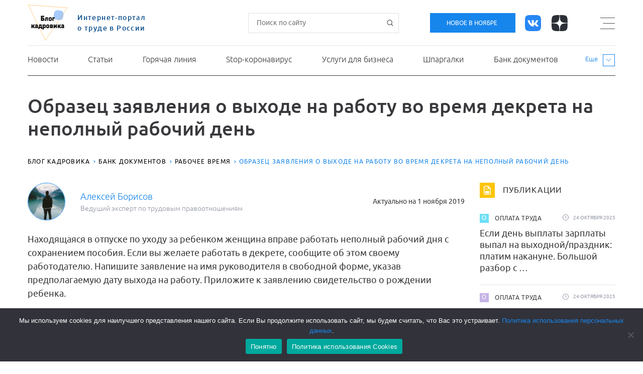

--- FILE ---
content_type: text/html; charset=UTF-8
request_url: https://blogkadrovika.ru/docs/obrazec-zayavl-o-vyxode-na-rabotu-vo-vremya-dekreta-nepol-rabden/
body_size: 69255
content:
<!DOCTYPE html>
<html class="no-js" lang="ru-RU">
<head>
    <meta charset="UTF-8">
    <meta name="viewport" content="width=device-width">
    <meta name="theme-color" content="#fdc405">
    <meta name="HandheldFriendly" content="True">
    <meta name="apple-mobile-web-app-capable" content="yes">
    <meta name="apple-mobile-web-app-status-bar-style" content="default">
    <meta name="format-detection" content="telephone=no">
    <meta name="format-detection" content="address=no">
    <script type="text/javascript">/* wpack.io publicPath */window.__wpackIoBKPressassetsdist='https://blogkadrovika.ru/wp-content/themes/bkpress/assets/dist/';</script><meta name='robots' content='index, follow, max-image-preview:large, max-snippet:-1, max-video-preview:-1' />

	<!-- This site is optimized with the Yoast SEO plugin v20.4 - https://yoast.com/wordpress/plugins/seo/ -->
	<title>Заявление о выходе на работу на неполный день во время декрета</title>
	<meta name="description" content="Работа во время декрета на неполный рабочий день - образец заявления о выходе на работу для скачивания в формате word." />
	<link rel="canonical" href="https://blogkadrovika.ru/docs/obrazec-zayavl-o-vyxode-na-rabotu-vo-vremya-dekreta-nepol-rabden/" />
	<meta property="og:locale" content="ru_RU" />
	<meta property="og:type" content="article" />
	<meta property="og:title" content="Заявление о выходе на работу на неполный день во время декрета" />
	<meta property="og:description" content="Работа во время декрета на неполный рабочий день - образец заявления о выходе на работу для скачивания в формате word." />
	<meta property="og:url" content="https://blogkadrovika.ru/docs/obrazec-zayavl-o-vyxode-na-rabotu-vo-vremya-dekreta-nepol-rabden/" />
	<meta property="og:site_name" content="Блог Кадровика" />
	<meta property="article:modified_time" content="2021-08-13T11:25:36+00:00" />
	<meta property="og:image" content="https://blogkadrovika.ru/wp-content/uploads/logo-social-1200.jpg" />
	<meta property="og:image:width" content="1200" />
	<meta property="og:image:height" content="627" />
	<meta property="og:image:type" content="image/jpeg" />
	<meta name="twitter:card" content="summary_large_image" />
	<script type="application/ld+json" class="yoast-schema-graph">{"@context":"https://schema.org","@graph":[{"@type":"WebPage","@id":"https://blogkadrovika.ru/docs/obrazec-zayavl-o-vyxode-na-rabotu-vo-vremya-dekreta-nepol-rabden/","url":"https://blogkadrovika.ru/docs/obrazec-zayavl-o-vyxode-na-rabotu-vo-vremya-dekreta-nepol-rabden/","name":"Заявление о выходе на работу на неполный день во время декрета","isPartOf":{"@id":"https://blogkadrovika.ru/#website"},"datePublished":"2019-10-31T23:38:01+00:00","dateModified":"2021-08-13T11:25:36+00:00","description":"Работа во время декрета на неполный рабочий день - образец заявления о выходе на работу для скачивания в формате word.","breadcrumb":{"@id":"https://blogkadrovika.ru/docs/obrazec-zayavl-o-vyxode-na-rabotu-vo-vremya-dekreta-nepol-rabden/#breadcrumb"},"inLanguage":"ru-RU","potentialAction":[{"@type":"ReadAction","target":["https://blogkadrovika.ru/docs/obrazec-zayavl-o-vyxode-na-rabotu-vo-vremya-dekreta-nepol-rabden/"]}],"primaryImageOfPage":{"@id":"https://blogkadrovika.ru/docs/obrazec-zayavl-o-vyxode-na-rabotu-vo-vremya-dekreta-nepol-rabden/#primaryimage"}},{"@type":"BreadcrumbList","@id":"https://blogkadrovika.ru/docs/obrazec-zayavl-o-vyxode-na-rabotu-vo-vremya-dekreta-nepol-rabden/#breadcrumb","itemListElement":[{"@type":"ListItem","position":1,"name":"Главная страница","item":"https://blogkadrovika.ru/"},{"@type":"ListItem","position":2,"name":"Банк документов","item":"https://blogkadrovika.ru/docs/"},{"@type":"ListItem","position":3,"name":"Образец заявления о выходе на работу во время декрета на неполный рабочий день"}]},{"@type":"WebSite","@id":"https://blogkadrovika.ru/#website","url":"https://blogkadrovika.ru/","name":"Блог Кадровика","description":"Интернет-портал о труде в России","publisher":{"@id":"https://blogkadrovika.ru/#organization"},"potentialAction":[{"@type":"SearchAction","target":{"@type":"EntryPoint","urlTemplate":"https://blogkadrovika.ru/?s={search_term_string}"},"query-input":"required name=search_term_string"}],"inLanguage":"ru-RU"},{"@type":"Organization","@id":"https://blogkadrovika.ru/#organization","name":"Блог кадровика","url":"https://blogkadrovika.ru/","logo":{"@type":"ImageObject","inLanguage":"ru-RU","@id":"https://blogkadrovika.ru/#/schema/logo/image/","url":"https://blogkadrovika.ru/wp-content/uploads/logo-social-1200.jpg","contentUrl":"https://blogkadrovika.ru/wp-content/uploads/logo-social-1200.jpg","width":1200,"height":627,"caption":"Блог кадровика"},"image":{"@id":"https://blogkadrovika.ru/#/schema/logo/image/"}},{"@type":"ImageObject","@id":"https://blogkadrovika.ru/docs/obrazec-zayavl-o-vyxode-na-rabotu-vo-vremya-dekreta-nepol-rabden/#primaryimage","inLanguage":"ru-RU","url":"https://blogkadrovika.ru/wp-content/uploads/work-4156942_1920.png","width":1561,"height":977}]}</script>
	<!-- / Yoast SEO plugin. -->


<link rel='stylesheet' id='wp-block-library-css' href='https://blogkadrovika.ru/wp-includes/css/dist/block-library/style.min.css?ver=6.1.9' media='all' />
<link rel='stylesheet' id='classic-theme-styles-css' href='https://blogkadrovika.ru/wp-includes/css/classic-themes.min.css?ver=1' media='all' />
<style id='global-styles-inline-css'>
body{--wp--preset--color--black: #000000;--wp--preset--color--cyan-bluish-gray: #abb8c3;--wp--preset--color--white: #ffffff;--wp--preset--color--pale-pink: #f78da7;--wp--preset--color--vivid-red: #cf2e2e;--wp--preset--color--luminous-vivid-orange: #ff6900;--wp--preset--color--luminous-vivid-amber: #fcb900;--wp--preset--color--light-green-cyan: #7bdcb5;--wp--preset--color--vivid-green-cyan: #00d084;--wp--preset--color--pale-cyan-blue: #8ed1fc;--wp--preset--color--vivid-cyan-blue: #0693e3;--wp--preset--color--vivid-purple: #9b51e0;--wp--preset--gradient--vivid-cyan-blue-to-vivid-purple: linear-gradient(135deg,rgba(6,147,227,1) 0%,rgb(155,81,224) 100%);--wp--preset--gradient--light-green-cyan-to-vivid-green-cyan: linear-gradient(135deg,rgb(122,220,180) 0%,rgb(0,208,130) 100%);--wp--preset--gradient--luminous-vivid-amber-to-luminous-vivid-orange: linear-gradient(135deg,rgba(252,185,0,1) 0%,rgba(255,105,0,1) 100%);--wp--preset--gradient--luminous-vivid-orange-to-vivid-red: linear-gradient(135deg,rgba(255,105,0,1) 0%,rgb(207,46,46) 100%);--wp--preset--gradient--very-light-gray-to-cyan-bluish-gray: linear-gradient(135deg,rgb(238,238,238) 0%,rgb(169,184,195) 100%);--wp--preset--gradient--cool-to-warm-spectrum: linear-gradient(135deg,rgb(74,234,220) 0%,rgb(151,120,209) 20%,rgb(207,42,186) 40%,rgb(238,44,130) 60%,rgb(251,105,98) 80%,rgb(254,248,76) 100%);--wp--preset--gradient--blush-light-purple: linear-gradient(135deg,rgb(255,206,236) 0%,rgb(152,150,240) 100%);--wp--preset--gradient--blush-bordeaux: linear-gradient(135deg,rgb(254,205,165) 0%,rgb(254,45,45) 50%,rgb(107,0,62) 100%);--wp--preset--gradient--luminous-dusk: linear-gradient(135deg,rgb(255,203,112) 0%,rgb(199,81,192) 50%,rgb(65,88,208) 100%);--wp--preset--gradient--pale-ocean: linear-gradient(135deg,rgb(255,245,203) 0%,rgb(182,227,212) 50%,rgb(51,167,181) 100%);--wp--preset--gradient--electric-grass: linear-gradient(135deg,rgb(202,248,128) 0%,rgb(113,206,126) 100%);--wp--preset--gradient--midnight: linear-gradient(135deg,rgb(2,3,129) 0%,rgb(40,116,252) 100%);--wp--preset--duotone--dark-grayscale: url('#wp-duotone-dark-grayscale');--wp--preset--duotone--grayscale: url('#wp-duotone-grayscale');--wp--preset--duotone--purple-yellow: url('#wp-duotone-purple-yellow');--wp--preset--duotone--blue-red: url('#wp-duotone-blue-red');--wp--preset--duotone--midnight: url('#wp-duotone-midnight');--wp--preset--duotone--magenta-yellow: url('#wp-duotone-magenta-yellow');--wp--preset--duotone--purple-green: url('#wp-duotone-purple-green');--wp--preset--duotone--blue-orange: url('#wp-duotone-blue-orange');--wp--preset--font-size--small: 13px;--wp--preset--font-size--medium: 20px;--wp--preset--font-size--large: 36px;--wp--preset--font-size--x-large: 42px;--wp--preset--spacing--20: 0.44rem;--wp--preset--spacing--30: 0.67rem;--wp--preset--spacing--40: 1rem;--wp--preset--spacing--50: 1.5rem;--wp--preset--spacing--60: 2.25rem;--wp--preset--spacing--70: 3.38rem;--wp--preset--spacing--80: 5.06rem;}:where(.is-layout-flex){gap: 0.5em;}body .is-layout-flow > .alignleft{float: left;margin-inline-start: 0;margin-inline-end: 2em;}body .is-layout-flow > .alignright{float: right;margin-inline-start: 2em;margin-inline-end: 0;}body .is-layout-flow > .aligncenter{margin-left: auto !important;margin-right: auto !important;}body .is-layout-constrained > .alignleft{float: left;margin-inline-start: 0;margin-inline-end: 2em;}body .is-layout-constrained > .alignright{float: right;margin-inline-start: 2em;margin-inline-end: 0;}body .is-layout-constrained > .aligncenter{margin-left: auto !important;margin-right: auto !important;}body .is-layout-constrained > :where(:not(.alignleft):not(.alignright):not(.alignfull)){max-width: var(--wp--style--global--content-size);margin-left: auto !important;margin-right: auto !important;}body .is-layout-constrained > .alignwide{max-width: var(--wp--style--global--wide-size);}body .is-layout-flex{display: flex;}body .is-layout-flex{flex-wrap: wrap;align-items: center;}body .is-layout-flex > *{margin: 0;}:where(.wp-block-columns.is-layout-flex){gap: 2em;}.has-black-color{color: var(--wp--preset--color--black) !important;}.has-cyan-bluish-gray-color{color: var(--wp--preset--color--cyan-bluish-gray) !important;}.has-white-color{color: var(--wp--preset--color--white) !important;}.has-pale-pink-color{color: var(--wp--preset--color--pale-pink) !important;}.has-vivid-red-color{color: var(--wp--preset--color--vivid-red) !important;}.has-luminous-vivid-orange-color{color: var(--wp--preset--color--luminous-vivid-orange) !important;}.has-luminous-vivid-amber-color{color: var(--wp--preset--color--luminous-vivid-amber) !important;}.has-light-green-cyan-color{color: var(--wp--preset--color--light-green-cyan) !important;}.has-vivid-green-cyan-color{color: var(--wp--preset--color--vivid-green-cyan) !important;}.has-pale-cyan-blue-color{color: var(--wp--preset--color--pale-cyan-blue) !important;}.has-vivid-cyan-blue-color{color: var(--wp--preset--color--vivid-cyan-blue) !important;}.has-vivid-purple-color{color: var(--wp--preset--color--vivid-purple) !important;}.has-black-background-color{background-color: var(--wp--preset--color--black) !important;}.has-cyan-bluish-gray-background-color{background-color: var(--wp--preset--color--cyan-bluish-gray) !important;}.has-white-background-color{background-color: var(--wp--preset--color--white) !important;}.has-pale-pink-background-color{background-color: var(--wp--preset--color--pale-pink) !important;}.has-vivid-red-background-color{background-color: var(--wp--preset--color--vivid-red) !important;}.has-luminous-vivid-orange-background-color{background-color: var(--wp--preset--color--luminous-vivid-orange) !important;}.has-luminous-vivid-amber-background-color{background-color: var(--wp--preset--color--luminous-vivid-amber) !important;}.has-light-green-cyan-background-color{background-color: var(--wp--preset--color--light-green-cyan) !important;}.has-vivid-green-cyan-background-color{background-color: var(--wp--preset--color--vivid-green-cyan) !important;}.has-pale-cyan-blue-background-color{background-color: var(--wp--preset--color--pale-cyan-blue) !important;}.has-vivid-cyan-blue-background-color{background-color: var(--wp--preset--color--vivid-cyan-blue) !important;}.has-vivid-purple-background-color{background-color: var(--wp--preset--color--vivid-purple) !important;}.has-black-border-color{border-color: var(--wp--preset--color--black) !important;}.has-cyan-bluish-gray-border-color{border-color: var(--wp--preset--color--cyan-bluish-gray) !important;}.has-white-border-color{border-color: var(--wp--preset--color--white) !important;}.has-pale-pink-border-color{border-color: var(--wp--preset--color--pale-pink) !important;}.has-vivid-red-border-color{border-color: var(--wp--preset--color--vivid-red) !important;}.has-luminous-vivid-orange-border-color{border-color: var(--wp--preset--color--luminous-vivid-orange) !important;}.has-luminous-vivid-amber-border-color{border-color: var(--wp--preset--color--luminous-vivid-amber) !important;}.has-light-green-cyan-border-color{border-color: var(--wp--preset--color--light-green-cyan) !important;}.has-vivid-green-cyan-border-color{border-color: var(--wp--preset--color--vivid-green-cyan) !important;}.has-pale-cyan-blue-border-color{border-color: var(--wp--preset--color--pale-cyan-blue) !important;}.has-vivid-cyan-blue-border-color{border-color: var(--wp--preset--color--vivid-cyan-blue) !important;}.has-vivid-purple-border-color{border-color: var(--wp--preset--color--vivid-purple) !important;}.has-vivid-cyan-blue-to-vivid-purple-gradient-background{background: var(--wp--preset--gradient--vivid-cyan-blue-to-vivid-purple) !important;}.has-light-green-cyan-to-vivid-green-cyan-gradient-background{background: var(--wp--preset--gradient--light-green-cyan-to-vivid-green-cyan) !important;}.has-luminous-vivid-amber-to-luminous-vivid-orange-gradient-background{background: var(--wp--preset--gradient--luminous-vivid-amber-to-luminous-vivid-orange) !important;}.has-luminous-vivid-orange-to-vivid-red-gradient-background{background: var(--wp--preset--gradient--luminous-vivid-orange-to-vivid-red) !important;}.has-very-light-gray-to-cyan-bluish-gray-gradient-background{background: var(--wp--preset--gradient--very-light-gray-to-cyan-bluish-gray) !important;}.has-cool-to-warm-spectrum-gradient-background{background: var(--wp--preset--gradient--cool-to-warm-spectrum) !important;}.has-blush-light-purple-gradient-background{background: var(--wp--preset--gradient--blush-light-purple) !important;}.has-blush-bordeaux-gradient-background{background: var(--wp--preset--gradient--blush-bordeaux) !important;}.has-luminous-dusk-gradient-background{background: var(--wp--preset--gradient--luminous-dusk) !important;}.has-pale-ocean-gradient-background{background: var(--wp--preset--gradient--pale-ocean) !important;}.has-electric-grass-gradient-background{background: var(--wp--preset--gradient--electric-grass) !important;}.has-midnight-gradient-background{background: var(--wp--preset--gradient--midnight) !important;}.has-small-font-size{font-size: var(--wp--preset--font-size--small) !important;}.has-medium-font-size{font-size: var(--wp--preset--font-size--medium) !important;}.has-large-font-size{font-size: var(--wp--preset--font-size--large) !important;}.has-x-large-font-size{font-size: var(--wp--preset--font-size--x-large) !important;}
.wp-block-navigation a:where(:not(.wp-element-button)){color: inherit;}
:where(.wp-block-columns.is-layout-flex){gap: 2em;}
.wp-block-pullquote{font-size: 1.5em;line-height: 1.6;}
</style>
<link rel='stylesheet' id='cookie-notice-front-css' href='https://blogkadrovika.ru/wp-content/plugins/cookie-notice/css/front.min.css?ver=2.5.7' media='all' />
<link rel='stylesheet' id='expert-review-style-css' href='https://blogkadrovika.ru/wp-content/plugins/expert-review/assets/public/css/styles.min.css?ver=1.8.0' media='all' />
<link rel='stylesheet' id='wp-polls-css' href='https://blogkadrovika.ru/wp-content/plugins/wp-polls/polls-css.css?ver=2.77.0' media='all' />
<style id='wp-polls-inline-css'>
.wp-polls .pollbar {
	margin: 1px;
	font-size: 6px;
	line-height: 8px;
	height: 8px;
	background-image: url('https://blogkadrovika.ru/wp-content/plugins/wp-polls/images/default/pollbg.gif');
	border: 1px solid #c8c8c8;
}

</style>
<link rel='stylesheet' id='my-popup-style-css' href='https://blogkadrovika.ru/wp-content/plugins/my-popup/assets/public/css/styles.min.css?ver=2.1.0' media='all' />
<link rel='stylesheet' id='wpackio_BKPressapp_app_bootstrap_b634f574_css_style-css' href='https://blogkadrovika.ru/wp-content/themes/bkpress/assets/dist/app/bootstrap-b634f574.css?ver=1.0.0' media='all' />
<link rel='stylesheet' id='wpackio_BKPressapp_app_site_d0dd88ee_css_style-css' href='https://blogkadrovika.ru/wp-content/themes/bkpress/assets/dist/app/site-d0dd88ee.css?ver=1.0.0' media='all' />
<link rel='stylesheet' id='tablepress-default-css' href='https://blogkadrovika.ru/wp-content/plugins/tablepress/css/build/default.css?ver=2.1' media='all' />
<link rel='stylesheet' id='stbCoreCSS-css' href='https://blogkadrovika.ru/wp-content/plugins/wp-special-textboxes/css/stb-core.css?ver=100.1' media='all' />
<link rel='stylesheet' id='stbCSS-css' href='https://blogkadrovika.ru/wp-content/plugins/wp-special-textboxes/css/wp-special-textboxes.css?ver=100.1' media='all' />
<script id='cookie-notice-front-js-before'>
var cnArgs = {"ajaxUrl":"https:\/\/blogkadrovika.ru\/wp-admin\/admin-ajax.php","nonce":"dacb5989ec","hideEffect":"fade","position":"bottom","onScroll":false,"onScrollOffset":100,"onClick":false,"cookieName":"cookie_notice_accepted","cookieTime":3600,"cookieTimeRejected":2592000,"globalCookie":false,"redirection":false,"cache":true,"revokeCookies":false,"revokeCookiesOpt":"automatic"};
</script>
<script src='https://blogkadrovika.ru/wp-content/plugins/cookie-notice/js/front.min.js?ver=2.5.7' id='cookie-notice-front-js'></script>
<script src='https://blogkadrovika.ru/wp-includes/js/jquery/jquery.min.js?ver=3.6.1' id='jquery-core-js'></script>
<script src='https://blogkadrovika.ru/wp-includes/js/jquery/jquery-migrate.min.js?ver=3.3.2' id='jquery-migrate-js'></script>
<style>.pseudo-clearfy-link { color: #008acf; cursor: pointer;}.pseudo-clearfy-link:hover { text-decoration: none;}</style><meta name="telderi" content="9c87f8e5ea8a37cb2bcadf44e56b174e">
<meta name="verify-admitad" content="174a960754">
<meta name="pmail-verification" content="427bf6bffb1636a9332cd863a0b9be25">
<meta name="yandex-verification" content="7303dcf3e68eb8a8" />
<meta name="yandex-verification" content="2ce1edf3cbd3c429" />
<meta name="google-site-verification" content="wog41qw19-mjfYKFv6ZUibg0McOslENn9bKG_HrBgAY" />
<meta name="google-site-verification" content="xhD2feJxz4a-n5RllrCFTr5JqR2LybgIKM4-Cmf_0og" />

<!--Google Adsense-->
<!--script async src="//pagead2.googlesyndication.com/pagead/js/adsbygoogle.js"></script>
<script>
     (adsbygoogle = window.adsbygoogle || []).push({
          google_ad_client: "ca-pub-1827892442359728",
          enable_page_level_ads: true
     });
</script-->		<script>
			document.documentElement.className = document.documentElement.className.replace( 'no-js', 'js' );
		</script>
				<style>
			.no-js img.lazyload { display: none; }
			figure.wp-block-image img.lazyloading { min-width: 150px; }
							.lazyload, .lazyloading { opacity: 0; }
				.lazyloaded {
					opacity: 1;
					transition: opacity 400ms;
					transition-delay: 0ms;
				}
					</style>
		<!-- Нет версии AMPHTML для этого URL. --><link rel="icon" href="https://blogkadrovika.ru/wp-content/uploads/cropped-fa-vicon-32x32.png" sizes="32x32" />
<link rel="icon" href="https://blogkadrovika.ru/wp-content/uploads/cropped-fa-vicon-192x192.png" sizes="192x192" />
<link rel="apple-touch-icon" href="https://blogkadrovika.ru/wp-content/uploads/cropped-fa-vicon-180x180.png" />
<meta name="msapplication-TileImage" content="https://blogkadrovika.ru/wp-content/uploads/cropped-fa-vicon-270x270.png" />
</head>

<body class="ka-docs-template-default single single-ka-docs postid-20303 cookies-not-set">

<svg xmlns="http://www.w3.org/2000/svg" viewBox="0 0 0 0" width="0" height="0" focusable="false" role="none" style="visibility: hidden; position: absolute; left: -9999px; overflow: hidden;" ><defs><filter id="wp-duotone-dark-grayscale"><feColorMatrix color-interpolation-filters="sRGB" type="matrix" values=" .299 .587 .114 0 0 .299 .587 .114 0 0 .299 .587 .114 0 0 .299 .587 .114 0 0 " /><feComponentTransfer color-interpolation-filters="sRGB" ><feFuncR type="table" tableValues="0 0.49803921568627" /><feFuncG type="table" tableValues="0 0.49803921568627" /><feFuncB type="table" tableValues="0 0.49803921568627" /><feFuncA type="table" tableValues="1 1" /></feComponentTransfer><feComposite in2="SourceGraphic" operator="in" /></filter></defs></svg><svg xmlns="http://www.w3.org/2000/svg" viewBox="0 0 0 0" width="0" height="0" focusable="false" role="none" style="visibility: hidden; position: absolute; left: -9999px; overflow: hidden;" ><defs><filter id="wp-duotone-grayscale"><feColorMatrix color-interpolation-filters="sRGB" type="matrix" values=" .299 .587 .114 0 0 .299 .587 .114 0 0 .299 .587 .114 0 0 .299 .587 .114 0 0 " /><feComponentTransfer color-interpolation-filters="sRGB" ><feFuncR type="table" tableValues="0 1" /><feFuncG type="table" tableValues="0 1" /><feFuncB type="table" tableValues="0 1" /><feFuncA type="table" tableValues="1 1" /></feComponentTransfer><feComposite in2="SourceGraphic" operator="in" /></filter></defs></svg><svg xmlns="http://www.w3.org/2000/svg" viewBox="0 0 0 0" width="0" height="0" focusable="false" role="none" style="visibility: hidden; position: absolute; left: -9999px; overflow: hidden;" ><defs><filter id="wp-duotone-purple-yellow"><feColorMatrix color-interpolation-filters="sRGB" type="matrix" values=" .299 .587 .114 0 0 .299 .587 .114 0 0 .299 .587 .114 0 0 .299 .587 .114 0 0 " /><feComponentTransfer color-interpolation-filters="sRGB" ><feFuncR type="table" tableValues="0.54901960784314 0.98823529411765" /><feFuncG type="table" tableValues="0 1" /><feFuncB type="table" tableValues="0.71764705882353 0.25490196078431" /><feFuncA type="table" tableValues="1 1" /></feComponentTransfer><feComposite in2="SourceGraphic" operator="in" /></filter></defs></svg><svg xmlns="http://www.w3.org/2000/svg" viewBox="0 0 0 0" width="0" height="0" focusable="false" role="none" style="visibility: hidden; position: absolute; left: -9999px; overflow: hidden;" ><defs><filter id="wp-duotone-blue-red"><feColorMatrix color-interpolation-filters="sRGB" type="matrix" values=" .299 .587 .114 0 0 .299 .587 .114 0 0 .299 .587 .114 0 0 .299 .587 .114 0 0 " /><feComponentTransfer color-interpolation-filters="sRGB" ><feFuncR type="table" tableValues="0 1" /><feFuncG type="table" tableValues="0 0.27843137254902" /><feFuncB type="table" tableValues="0.5921568627451 0.27843137254902" /><feFuncA type="table" tableValues="1 1" /></feComponentTransfer><feComposite in2="SourceGraphic" operator="in" /></filter></defs></svg><svg xmlns="http://www.w3.org/2000/svg" viewBox="0 0 0 0" width="0" height="0" focusable="false" role="none" style="visibility: hidden; position: absolute; left: -9999px; overflow: hidden;" ><defs><filter id="wp-duotone-midnight"><feColorMatrix color-interpolation-filters="sRGB" type="matrix" values=" .299 .587 .114 0 0 .299 .587 .114 0 0 .299 .587 .114 0 0 .299 .587 .114 0 0 " /><feComponentTransfer color-interpolation-filters="sRGB" ><feFuncR type="table" tableValues="0 0" /><feFuncG type="table" tableValues="0 0.64705882352941" /><feFuncB type="table" tableValues="0 1" /><feFuncA type="table" tableValues="1 1" /></feComponentTransfer><feComposite in2="SourceGraphic" operator="in" /></filter></defs></svg><svg xmlns="http://www.w3.org/2000/svg" viewBox="0 0 0 0" width="0" height="0" focusable="false" role="none" style="visibility: hidden; position: absolute; left: -9999px; overflow: hidden;" ><defs><filter id="wp-duotone-magenta-yellow"><feColorMatrix color-interpolation-filters="sRGB" type="matrix" values=" .299 .587 .114 0 0 .299 .587 .114 0 0 .299 .587 .114 0 0 .299 .587 .114 0 0 " /><feComponentTransfer color-interpolation-filters="sRGB" ><feFuncR type="table" tableValues="0.78039215686275 1" /><feFuncG type="table" tableValues="0 0.94901960784314" /><feFuncB type="table" tableValues="0.35294117647059 0.47058823529412" /><feFuncA type="table" tableValues="1 1" /></feComponentTransfer><feComposite in2="SourceGraphic" operator="in" /></filter></defs></svg><svg xmlns="http://www.w3.org/2000/svg" viewBox="0 0 0 0" width="0" height="0" focusable="false" role="none" style="visibility: hidden; position: absolute; left: -9999px; overflow: hidden;" ><defs><filter id="wp-duotone-purple-green"><feColorMatrix color-interpolation-filters="sRGB" type="matrix" values=" .299 .587 .114 0 0 .299 .587 .114 0 0 .299 .587 .114 0 0 .299 .587 .114 0 0 " /><feComponentTransfer color-interpolation-filters="sRGB" ><feFuncR type="table" tableValues="0.65098039215686 0.40392156862745" /><feFuncG type="table" tableValues="0 1" /><feFuncB type="table" tableValues="0.44705882352941 0.4" /><feFuncA type="table" tableValues="1 1" /></feComponentTransfer><feComposite in2="SourceGraphic" operator="in" /></filter></defs></svg><svg xmlns="http://www.w3.org/2000/svg" viewBox="0 0 0 0" width="0" height="0" focusable="false" role="none" style="visibility: hidden; position: absolute; left: -9999px; overflow: hidden;" ><defs><filter id="wp-duotone-blue-orange"><feColorMatrix color-interpolation-filters="sRGB" type="matrix" values=" .299 .587 .114 0 0 .299 .587 .114 0 0 .299 .587 .114 0 0 .299 .587 .114 0 0 " /><feComponentTransfer color-interpolation-filters="sRGB" ><feFuncR type="table" tableValues="0.098039215686275 1" /><feFuncG type="table" tableValues="0 0.66274509803922" /><feFuncB type="table" tableValues="0.84705882352941 0.41960784313725" /><feFuncA type="table" tableValues="1 1" /></feComponentTransfer><feComposite in2="SourceGraphic" operator="in" /></filter></defs></svg><!--script async src="//get.optad360.io/sf/7d0a478e-fa09-11e8-a7dc-06048607e8f8/plugin.min.js"></script-->
<div hidden="true"><span class="last-modified-timestamp">Авг 13, 2021 @ 14:25</span></div>
<header class="header">
    <div class="header__container container">
        <div class="header__top row align-items-center">
            <div class="header__logo-col col-auto">
            <a class="header__logo d-flex align-content-center" href="https://blogkadrovika.ru/" title="Блог Кадровика" rel="home">
            <img  width="81" height="75" alt="Блог Кадровика" data-src="https://blogkadrovika.ru/wp-content/themes/bkpress/assets/images/logo-light.svg" class="lazyload" src="[data-uri]"><noscript><img src="https://blogkadrovika.ru/wp-content/themes/bkpress/assets/images/logo-light.svg" width="81" height="75" alt="Блог Кадровика"></noscript>
        <span class="header__logo-site align-self-center d-none d-lg-block">
            Интернет-портал о труде в России        </span>
            </a>
    </div>

            <div class="header__search-col col-auto">
    <div class="header__search">
    <!--noindex-->
    <div class="ya-site-form ya-site-form_inited_no" onclick="return {'action':'/search','arrow':false,'bg':'transparent','fontsize':12,'fg':'#fff','language':'ru','logo':'rb','publicname':'поиск по сайту blogkadrovika.ru','suggest':true,'target':'_self','tld':'ru','type':2,'usebigdictionary':true,'searchid':2245443,'input_fg':'#fff','input_bg':'#ffffff','input_fontStyle':'normal','input_fontWeight':'normal','input_placeholder':'Поиск по сайту','input_placeholderColor':'#fff','input_borderColor':'#3d546f'}">
        <form action="https://yandex.ru/search/site/" method="get" target="_self">
            <input type="hidden" name="searchid" value="2245443"/>
            <input type="hidden" name="l10n" value="ru"/>
            <input type="hidden" name="reqenc" value=""/>
            <input class="ya-site-form__input-text" type="search" name="text" value="" placeholder="Поиск по сайту"/>
            <button class="ya-site-form__submit" type="submit">Найти</button>
        </form>
    </div>
    <script>(function(w,d,c){var s=d.createElement('script'),h=d.getElementsByTagName('script')[0],e=d.documentElement;if((' '+e.className+' ').indexOf(' ya-page_js_yes ')===-1){e.className+=' ya-page_js_yes';}s.type='text/javascript';s.async=true;s.charset='utf-8';s.src=(d.location.protocol==='https:'?'https:':'http:')+'//site.yandex.net/v2.0/js/all.js';h.parentNode.insertBefore(s,h);(w[c]||(w[c]=[])).push(function(){Ya.Site.Form.init()})})(window,document,'yandex_site_callbacks');</script>
    <!--/noindex-->
    </div>

    <button class="btn btn-icon _medium _search d-md-none" id="toggle-search" type="button" title="Показать поиск">
        <span class="visually-hidden">Показать поиск</span>
    </button>
</div>

            <div class="header__nav-col col-auto">
                <div class="header__nav">
                        <a href="https://blogkadrovika.ru/novoe-v-mesyace/" class="btn btn-primary btn-sm d-none d-lg-inline">
        Новое в ноябре    </a>


                    <a
            href="https://vk.com/blogkadrovika"
            class="btn btn-icon _medium _vk"
            rel="noopener nofollow">
			<span class="visually-hidden">
				Вконтакте			</span>
        </a><a
            href="https://zen.yandex.ru/blogkadrovika"
            class="btn btn-icon _medium _yz"
            rel="noopener nofollow">
			<span class="visually-hidden">
				Яндекс.Дзен			</span>
        </a>                </div>
            </div>

            <div class="header__toggle-col col-auto d-none d-sm-block">
                <button class="btn header__toggle" id="toggle-categories" type="button" title="Показать категории"><span class="visually-hidden">Показать категории</span></button>
            </div>

            <div class="header__toggle-col col-auto d-sm-none">
                <button class="btn header__toggle" id="toggle-mobile-menu" type="button" title="Показать меню"><span class="visually-hidden">Показать меню</span></button>
            </div>
        </div>

        	<!--script async src="//get.optad360.io/sf/7d0a478e-fa09-11e8-a7dc-06048607e8f8/plugin.min.js"></script-->
        <div class="header__mobile-wrap">
            <nav class="header__menu-nav">
    <ul id="menu-top_menu" class="header__menu _firstly d-sm-flex align-items-sm-center justify-content-sm-between list-unstyled"><li id="menu-item-21537" class="menu-item menu-item-type-taxonomy menu-item-object-category menu-item-21537"><a href="https://blogkadrovika.ru/news/">Новости</a></li><li id="menu-item-35691" class="menu-item menu-item-type-taxonomy menu-item-object-category menu-item-35691"><a href="https://blogkadrovika.ru/stati/">Статьи</a></li><li id="menu-item-43407" class="menu-item menu-item-type-post_type menu-item-object-page menu-item-43407"><a href="https://blogkadrovika.ru/help/">Горячая линия</a></li><li id="menu-item-28182" class="_alert menu-item menu-item-type-taxonomy menu-item-object-category menu-item-28182"><a href="https://blogkadrovika.ru/stop-koronavirus/">Stop-коронавирус</a></li><li id="menu-item-43461" class="menu-item menu-item-type-post_type_archive menu-item-object-ka-uslugi menu-item-43461"><a href="https://blogkadrovika.ru/uslugi/">Услуги для бизнеса</a></li><li id="menu-item-34051" class="menu-item menu-item-type-post_type menu-item-object-page menu-item-34051"><a href="https://blogkadrovika.ru/metodichki/">Шпаргалки</a></li><li id="menu-item-16639" class="menu-item menu-item-type-custom menu-item-object-custom menu-item-16639"><a href="https://blogkadrovika.ru/docs/">Банк документов</a></li><li id="menu-item-32279" class="menu-item menu-item-type-custom menu-item-object-custom menu-item-32279"><a href="https://login.consultant.ru/demo-access/?utm_campaign=demo-acces&#038;utm_source=kadrovik&#038;utm_medium=popup-banner&#038;utm_content=registration&#038;utm_term=vnizu">Доступ в Консультант+</a></li><li id="menu-item-30169" class="_warning menu-item menu-item-type-post_type menu-item-object-page menu-item-30169"><a href="https://blogkadrovika.ru/koronavirus/">Антикризисные меры</a></li><li id="menu-item-44062" class="menu-item menu-item-type-post_type menu-item-object-page menu-item-44062"><a href="https://blogkadrovika.ru/hr-help/">Вопрос к эксперту</a></li></ul></nav>

            <nav class="header__mobile-catmenu-nav">
    <ul id="menu-menyu-rubrik" class="header__mobile-catmenu list-styled"><li id="menu-item-42997" class="menu-item menu-item-type-taxonomy menu-item-object-category menu-item-42997"><a href="https://blogkadrovika.ru/izmeneniya-2022/">Изменения-2022</a></li><li id="menu-item-42992" class="menu-item menu-item-type-taxonomy menu-item-object-category menu-item-42992"><a href="https://blogkadrovika.ru/dokumenty-obrazcy-shablony-formy/">Кадровое делопроизводство</a></li><li id="menu-item-42995" class="menu-item menu-item-type-taxonomy menu-item-object-category menu-item-42995"><a href="https://blogkadrovika.ru/distancionnaya-rabota/">Дистанционная, надомная работа</a></li><li id="menu-item-42996" class="menu-item menu-item-type-taxonomy menu-item-object-category menu-item-42996"><a href="https://blogkadrovika.ru/dolzhnostnye-instrukcii/">Должностные инструкции</a></li><li id="menu-item-34018" class="menu-item menu-item-type-taxonomy menu-item-object-category menu-item-34018"><a href="https://blogkadrovika.ru/bolnichnyj-list/">Больничные</a></li><li id="menu-item-42989" class="menu-item menu-item-type-taxonomy menu-item-object-category menu-item-42989"><a href="https://blogkadrovika.ru/zakon-na-polzu-rabotodatelyu/">Обзоры и события</a></li><li id="menu-item-42990" class="menu-item menu-item-type-taxonomy menu-item-object-category menu-item-42990"><a href="https://blogkadrovika.ru/nalogi-i-vznosy/">Налоги и взносы</a></li><li id="menu-item-34019" class="menu-item menu-item-type-taxonomy menu-item-object-category menu-item-34019"><a href="https://blogkadrovika.ru/proverki-trudovoj-inspekcii/">Проверки</a></li><li id="menu-item-43005" class="menu-item menu-item-type-taxonomy menu-item-object-category menu-item-43005"><a href="https://blogkadrovika.ru/buxgalterskij-uchet/">Бухгалтерский учет</a></li><li id="menu-item-34020" class="menu-item menu-item-type-taxonomy menu-item-object-category menu-item-34020"><a href="https://blogkadrovika.ru/zarabotnaya-plata/">Оплата труда</a></li><li id="menu-item-34021" class="menu-item menu-item-type-taxonomy menu-item-object-category menu-item-34021"><a href="https://blogkadrovika.ru/zakonodatelstvo-dlya-kadrovika/">Командировки</a></li><li id="menu-item-34022" class="menu-item menu-item-type-taxonomy menu-item-object-category menu-item-34022"><a href="https://blogkadrovika.ru/posobiya/">Пособия и компенсации</a></li><li id="menu-item-34023" class="menu-item menu-item-type-taxonomy menu-item-object-category menu-item-34023"><a href="https://blogkadrovika.ru/nalogovye-vychety/">Налоговые вычеты</a></li><li id="menu-item-34024" class="menu-item menu-item-type-taxonomy menu-item-object-category menu-item-34024"><a href="https://blogkadrovika.ru/trudovoy-dogovor/">Трудовой договор</a></li><li id="menu-item-34025" class="menu-item menu-item-type-taxonomy menu-item-object-category menu-item-34025"><a href="https://blogkadrovika.ru/vse-o-trudovyx-knizhkax/">Трудовые книжки</a></li><li id="menu-item-34026" class="menu-item menu-item-type-taxonomy menu-item-object-category menu-item-34026"><a href="https://blogkadrovika.ru/samozanyatye/">Самозанятые</a></li><li id="menu-item-34027" class="menu-item menu-item-type-taxonomy menu-item-object-category menu-item-34027"><a href="https://blogkadrovika.ru/uvolnenie/">Увольнение</a></li><li id="menu-item-34028" class="menu-item menu-item-type-taxonomy menu-item-object-category menu-item-34028"><a href="https://blogkadrovika.ru/rabochee-vremya/">Рабочее время</a></li><li id="menu-item-42988" class="menu-item menu-item-type-taxonomy menu-item-object-category menu-item-42988"><a href="https://blogkadrovika.ru/otpusk/">Время отдыха</a></li><li id="menu-item-42994" class="menu-item menu-item-type-taxonomy menu-item-object-category menu-item-42994"><a href="https://blogkadrovika.ru/onlajn-kassa/">Банк, касса</a></li><li id="menu-item-42998" class="menu-item menu-item-type-taxonomy menu-item-object-category menu-item-42998"><a href="https://blogkadrovika.ru/otvetstvennost/">Ответственность</a></li><li id="menu-item-42999" class="menu-item menu-item-type-taxonomy menu-item-object-category menu-item-42999"><a href="https://blogkadrovika.ru/otvety-na-voprosy-chitatelej/">Ответы на вопросы по трудовому праву</a></li><li id="menu-item-43000" class="menu-item menu-item-type-taxonomy menu-item-object-category menu-item-43000"><a href="https://blogkadrovika.ru/otdelnye-kategorii-rabotnikov/">Отдельные категории работников</a></li><li id="menu-item-43001" class="menu-item menu-item-type-taxonomy menu-item-object-category menu-item-43001"><a href="https://blogkadrovika.ru/otchetnost-za-polugodie-2017/">Отчетность</a></li><li id="menu-item-43002" class="menu-item menu-item-type-taxonomy menu-item-object-category menu-item-43002"><a href="https://blogkadrovika.ru/oxrana-truda/">Охрана труда</a></li><li id="menu-item-43003" class="menu-item menu-item-type-taxonomy menu-item-object-category menu-item-43003"><a href="https://blogkadrovika.ru/priem-na-rabotu/">Прием на работу</a></li><li id="menu-item-43004" class="menu-item menu-item-type-taxonomy menu-item-object-category menu-item-43004"><a href="https://blogkadrovika.ru/proverki-trudovoj-inspekcii/">Проверки</a></li></ul></nav>
        </div>
    </div>
</header>

	<!--script async src="//get.optad360.io/sf/7d0a478e-fa09-11e8-a7dc-06048607e8f8/plugin.min.js"></script-->
<main class="main__container">
    <div class="container">

<h1>Образец заявления о выходе на работу во время декрета на неполный рабочий день</h1>

<!--noindex-->
	<div class="breadcrumbs" typeof="BreadcrumbList" vocab="https://schema.org/">
		<!-- Breadcrumb NavXT 7.1.0 -->
<span property="itemListElement" typeof="ListItem"><a property="item" typeof="WebPage" title="Перейти к Блог Кадровика." href="https://blogkadrovika.ru" class="home"><span property="name">Блог Кадровика</span></a><meta property="position" content="1"></span> <span class="breadcrumbs__sep"></span> <span property="itemListElement" typeof="ListItem"><a property="item" typeof="WebPage" title="Перейти к Банк документов." href="https://blogkadrovika.ru/docs/" class="archive post-ka-docs-archive" ><span property="name">Банк документов</span></a><meta property="position" content="2"></span> <span class="breadcrumbs__sep"></span> <span property="itemListElement" typeof="ListItem"><a property="item" typeof="WebPage" title="Go to the Рабочее время Категория документов archives." href="https://blogkadrovika.ru/docs-category/rabochee-vremya/" class="taxonomy ka-docs-category" ><span property="name">Рабочее время</span></a><meta property="position" content="3"></span> <span class="breadcrumbs__sep"></span> <span class="post post-ka-docs current-item">Образец заявления о выходе на работу во время декрета на неполный рабочий день</span>	</div>
<!--/noindex-->
<div class="row gy-5">
    <div class="col-xl-9">
        <article class="section _post post-20303 ka-docs type-ka-docs status-publish hentry ka-docs-category-rabochee-vremya" itemscope itemtype="https://schema.org/NewsArticle">
            
            <link itemprop="url" href="https://blogkadrovika.ru/docs/obrazec-zayavl-o-vyxode-na-rabotu-vo-vremya-dekreta-nepol-rabden/" />
<link itemprop="mainEntityOfPage" href="https://blogkadrovika.ru/docs/obrazec-zayavl-o-vyxode-na-rabotu-vo-vremya-dekreta-nepol-rabden/" />
<meta itemprop="headline" content="Образец заявления о выходе на работу во время декрета на неполный рабочий день" />
<meta itemprop="datePublished" content="2019-11-01T03:38:01+03:00" />
<meta itemprop="dateModified" content="2021-08-13T14:25:36+03:00" />
<meta itemprop="description" content="Находящаяся в отпуске по уходу за ребенком женщина вправе работать неполный рабочий дня с сохранением пособия. Если вы желаете работать в декрете, сообщите об этом своему работодателю. Напишите заявление на имя руководителя в свободной форме, указав предполагаемую дату выхода на работу. Приложите к заявлению свидетельство о рождении ребенка. Образец заявления о выходе на работу во [&hellip;]" />

<div itemprop="publisher" itemscope itemtype="https://schema.org/Organization">
    <meta itemprop="name" content="Блог Кадровика" />
    <link itemprop="url" property="url" content="https://blogkadrovika.ru" href="https://blogkadrovika.ru" />
    <meta itemprop="email" content="info@blogkadrovika.ru" />

    
<div itemprop="logo" itemscope itemtype="https://schema.org/ImageObject">
    <link itemprop="url" property="url" content="https://blogkadrovika.ru/wp-content/themes/bkpress/assets/images/logo-444-60.png" href="https://blogkadrovika.ru/wp-content/themes/bkpress/assets/images/logo-444-60.png" />
    <link itemprop="image" property="url" content="https://blogkadrovika.ru/wp-content/themes/bkpress/assets/images/logo-444-60.png" href="https://blogkadrovika.ru/wp-content/themes/bkpress/assets/images/logo-444-60.png" />
</div>
    <link itemprop="sameAs" href="https://vk.com/blogkadrovika"><link itemprop="sameAs" href="https://zen.yandex.ru/blogkadrovika"></div>

<div itemprop="author" itemscope itemtype="https://schema.org/Person">
    <meta itemprop="name" content="Алексей Борисов" />
    <link itemprop="url" property="url" content="https://blogkadrovika.ru/author/devbt/" href="https://blogkadrovika.ru/author/devbt/" />
</div>

	<div itemprop="image" itemscope itemtype="https://schema.org/ImageObject">
	    <link itemprop="contentUrl url" property="contentUrl url" content="https://blogkadrovika.ru/wp-content/uploads/work-4156942_1920.png" href="https://blogkadrovika.ru/wp-content/uploads/work-4156942_1920.png" />
	    <meta itemprop="width" content="1561" />
	    <meta itemprop="height" content="977" />
	    <meta content="true" itemprop="representativeOfPage" />
	</div>
	<meta url="https://blogkadrovika.ru/wp-content/uploads/work-4156942_1920.png" itemprop="thumbnailUrl">

            
            <div class="article__post-meta row justify-content-between align-items-center">
                
    <div class="article__post-meta-author col-md-auto d-flex align-items-center">
        <div class="article__post-meta-author-thumb">
            <img width="75" height="75"   alt="" decoding="async" data-src="https://blogkadrovika.ru/wp-content/uploads/Борисов-150x150.jpg" class="attachment-75x75 size-75x75 lazyload" src="[data-uri]" /><noscript><img width="75" height="75" src="https://blogkadrovika.ru/wp-content/uploads/Борисов-150x150.jpg" class="attachment-75x75 size-75x75" alt="" decoding="async" /></noscript>        </div>

        <div class="vcard">
            <div class="fn n">
                <a class="url" href="https://blogkadrovika.ru/author/DevBT/">
                    Алексей Борисов                </a>
            </div>

                            <div class="article__post-meta-author-descr">
                    Ведущий эксперт по трудовым правоотношениям                </div>
                    </div>
    </div>


                <div class="article__post-meta-date col-md-auto">
                    Актуально на                    <time datetime="2019-11-01T03:38:01+03:00">
                        1 ноября 2019                    </time>
                </div>
            </div>

            
                            <div class="article__post-toc">
                    <!--noindex-->
                                        <!--/noindex-->
                </div>
            
            <div class="article__post-content" itemprop="articleBody">
                <div>
<p>Находящаяся в отпуске по уходу за ребенком женщина вправе работать неполный рабочий дня с сохранением пособия. Если вы желаете работать в декрете, сообщите об этом своему работодателю. Напишите заявление на имя руководителя в свободной форме, указав предполагаемую дату выхода на работу. Приложите к заявлению свидетельство о рождении ребенка.</p>
<p>Образец заявления о выходе на работу во время декрета на неполный рабочий день смотрите ниже:</p>
</div>
<div class="doc-item"><em><span class="doc-item-ico doc-item-ico-word">Заявление о работе в декрете</span></em> <a class="doc-item-get btn btn-outline-primary" href="https://blogkadrovika.ru/wp-content/uploads/zayavlenie-o-vihode-na-nepolnij-rabochij-den.doc" download="zayavlenie-o-vihode-na-nepolnij-rabochij-den">Скачать</a></div>
            </div>

        </article>

        

        <!--noindex-->
<div class="article__post-share row justify-content-md-between">
    <div class="article__post-share-label col-md-auto">
        Понравилась статья? Поделитесь ссылкой с друзьями:    </div>

    <div class="article__post-share-embed col-md-auto">
        <script src="https://yastatic.net/share2/share.js" async></script>
        <div class="ya-share2" data-curtain data-shape="round" data-services="vkontakte,odnoklassniki,telegram,twitter"></div>
    </div>
</div>
<!--/noindex-->
        
        
        
            </div>

        <aside class="col-xl-3">
        <section id="new_pubs_widget-4" class="section _sm widget_new_pubs_widget">
        <h3 class="section__title title__ico _xl _doc">Публикации</h3>

                                    
                                    <div class="col-lg-12 col-md-6">
                
                <article class="article__item _aside post-46116 post type-post status-publish format-standard hentry category-zarabotnaya-plata">
    
<div class="row justify-content-between">
    <div class="article__category col-auto _aside">
        
<a class="title__ico _aside _category-1" href="https://blogkadrovika.ru/zarabotnaya-plata/" data-ico="О">
    Оплата труда</a>
    </div>

    
<time class="article__date col-auto _time _sm" datetime="2025-10-24T01:19:55+03:00">
    24 октября 2025</time>
</div>


<div class="article__title _aside">
    <a href="https://blogkadrovika.ru/esli-den-vyplaty-zarplaty-vypal-na-vyhodnoj-prazdnik-platim-nakanune-bolshoj-razbor-s-primerami-i-raschetami/">
        Если день выплаты зарплаты выпал на выходной/праздник: платим накануне. Большой разбор с &hellip;    </a>
</div>
</article>

                                    </div>
                                            
                                    <div class="col-lg-12 col-md-6">
                
                <article class="article__item _aside post-46113 post type-post status-publish format-standard hentry category-zarabotnaya-plata">
    
<div class="row justify-content-between">
    <div class="article__category col-auto _aside">
        
<a class="title__ico _aside _category-2" href="https://blogkadrovika.ru/zarabotnaya-plata/" data-ico="О">
    Оплата труда</a>
    </div>

    
<time class="article__date col-auto _time _sm" datetime="2025-10-24T01:12:01+03:00">
    24 октября 2025</time>
</div>


<div class="article__title _aside">
    <a href="https://blogkadrovika.ru/srednij-zarabotok-v-2025-2026-po-novym-pravilam-chto-vhodit-chto-isklyuchat-i-kak-schitat-na-primerah/">
        Средний заработок в 2025–2026 по новым правилам: что входит, что исключать и &hellip;    </a>
</div>
</article>

                                    </div>
                                            
                                    <div class="col-lg-12 col-md-6">
                
                <article class="article__item _aside post-31820 post type-post status-publish format-standard has-post-thumbnail hentry category-stop-koronavirus category-distancionnaya-rabota tag-distancionnaya-rabota tag-udalennaya-rabota tag-prikaz tag-obrazec">
    
<div class="row justify-content-between">
    <div class="article__category col-auto _aside">
        
<a class="title__ico _aside _category-3" href="https://blogkadrovika.ru/stop-koronavirus/" data-ico="S">
    Stop-коронавирус</a>
    </div>

    
<time class="article__date col-auto _time _sm" datetime="2022-11-30T16:31:45+03:00">
    30 ноября 2022</time>
</div>


<div class="article__title _aside">
    <a href="https://blogkadrovika.ru/prikaz-ob-otmene-distancionnoj-raboty/">
        Приказ об отмене дистанционной работы    </a>
</div>
</article>

                                    </div>
                                            
                                    <div class="col-lg-12 col-md-6">
                
                <article class="article__item _aside post-14048 post type-post status-publish format-standard has-post-thumbnail hentry category-otpusk tag-prikaz tag-obrazec tag-otpusk tag-217 tag-zameshhenie">
    
<div class="row justify-content-between">
    <div class="article__category col-auto _aside">
        
<a class="title__ico _aside _category-4" href="https://blogkadrovika.ru/otpusk/" data-ico="В">
    Время отдыха</a>
    </div>

    
<time class="article__date col-auto _time _sm" datetime="2022-11-30T16:31:43+03:00">
    30 ноября 2022</time>
</div>


<div class="article__title _aside">
    <a href="https://blogkadrovika.ru/prikaz-na-zameshhenie-na-vremya-otpuska-obrazec-2019-goda/">
        Приказ о замещении на время отпуска: образец 2023    </a>
</div>
</article>

                                    </div>
                                            
                                    <div class="col-lg-12 col-md-6">
                
                <article class="article__item _aside post-2827 post type-post status-publish format-standard has-post-thumbnail hentry category-uvolnenie tag-sokrashhenie tag-217 tag-uvolnenie">
    
<div class="row justify-content-between">
    <div class="article__category col-auto _aside">
        
<a class="title__ico _aside _category-5" href="https://blogkadrovika.ru/uvolnenie/" data-ico="У">
    Увольнение</a>
    </div>

    
<time class="article__date col-auto _time _sm" datetime="2022-11-30T16:31:41+03:00">
    30 ноября 2022</time>
</div>


<div class="article__title _aside">
    <a href="https://blogkadrovika.ru/procedura-sokrashheniya-shtata/">
        Процедура сокращения штата: пошаговая инструкция    </a>
</div>
</article>

                                    </div>
                                            
                                    <div class="col-lg-12 col-md-6">
                
                <article class="article__item _aside post-2153 post type-post status-publish format-standard has-post-thumbnail hentry category-otpusk tag-trudovoj-stazh tag-tk-rf tag-otpusk">
    
<div class="row justify-content-between">
    <div class="article__category col-auto _aside">
        
<a class="title__ico _aside _category-1" href="https://blogkadrovika.ru/otpusk/" data-ico="В">
    Время отдыха</a>
    </div>

    
<time class="article__date col-auto _time _sm" datetime="2022-11-30T16:31:38+03:00">
    30 ноября 2022</time>
</div>


<div class="article__title _aside">
    <a href="https://blogkadrovika.ru/otpusk-po-tk-rf/">
        Отпуск до полугода работы по Трудовому кодексу    </a>
</div>
</article>

                                    </div>
                            
        
        <div class="section__more">
            <a class="section__title-more" href="https://blogkadrovika.ru/new-publications/">
                Смотреть все публикации            </a>
        </div>

        </section><section id="custom_html-3" class="widget_text section _sm widget_custom_html"><div class="textwidget custom-html-widget"><!--div id="index_hype_container" class="cp-sidebar-container" style="position:relative;margin:auto;"></div-->
<div class="cp-b-wrap _side">
	<div class="cp-b-title _side">Полный доступ к&nbsp;системе КонсультантПлюс</div>
	<div class="cp-b-free _side">БЕСПЛАТНО на&nbsp;2&nbsp;дня</div>
	<a href="https://blogkadrovika.ru/away.php?url=https%3A%2F%2Flogin.consultant.ru%2Fdemo-access%2F%3Futm_campaign%3Ddemo-access%26utm_source%3Dkadrovik%26utm_medium%3Dbanner%26utm_content%3Dregistration%26utm_term%3Dsprava" class="cp-b-get _side" target="_blank" rel="noopener">Получить доступ</a>
</div>
<style>#custom_html-3 {position:sticky;top:15px}</style></div></section>    </aside>

</div>

            

        </div>
    </main>

    <footer class="footer">
        <div class="footer__row">
            <div class="container">
                <div class="footer__top row">
                    <div class="col-sm-auto">
        <a class="footer__logo" href="https://blogkadrovika.ru/" title="Блог Кадровика" rel="home">
                <img  width="98" height="91" alt="Блог Кадровика" data-src="https://blogkadrovika.ru/wp-content/themes/bkpress/assets/images/logo-dark.svg" class="lazyload" src="[data-uri]"><noscript><img src="https://blogkadrovika.ru/wp-content/themes/bkpress/assets/images/logo-dark.svg" width="98" height="91" alt="Блог Кадровика"></noscript>
            </a>
    
    <div class="footer__social">Мы в соцсетях: <a
            href="https://vk.com/blogkadrovika"
            class="btn btn-icon  _vk"
            rel="noopener nofollow">
			<span class="visually-hidden">
				Вконтакте			</span>
        </a><a
            href="https://zen.yandex.ru/blogkadrovika"
            class="btn btn-icon  _yz"
            rel="noopener nofollow">
			<span class="visually-hidden">
				Яндекс.Дзен			</span>
        </a></div>
</div>


                    <nav class="footer__menu-nav col-sm-auto">
    <ul id="menu-bottom_menu" class="footer__menu list-unstyled"><li id="menu-item-891" class="menu-item menu-item-type-post_type menu-item-object-page menu-item-891"><a href="https://blogkadrovika.ru/o-proekte/">О проекте</a></li><li id="menu-item-43750" class="menu-item menu-item-type-post_type menu-item-object-page menu-item-43750"><a href="https://blogkadrovika.ru/redakczionnaya-politika/">Редакционная политика</a></li><li id="menu-item-43460" class="menu-item menu-item-type-post_type_archive menu-item-object-ka-uslugi menu-item-43460"><a href="https://blogkadrovika.ru/uslugi/">Услуги для бизнеса</a></li><li id="menu-item-890" class="menu-item menu-item-type-post_type menu-item-object-page menu-item-890"><a href="https://blogkadrovika.ru/reklamodatelyam/">Рекламодателям</a></li><li id="menu-item-46096" class="menu-item menu-item-type-post_type menu-item-object-page menu-item-46096"><a href="https://blogkadrovika.ru/soglasie-na-obrabotku-pd-pri-registraczii-na-sajte-blogkadrovika/">Политика использования Cookies</a></li><li id="menu-item-892" class="menu-item menu-item-type-post_type menu-item-object-page menu-item-892"><a href="https://blogkadrovika.ru/kontakty/">Контакты</a></li></ul></nav>

                    <div class="footer__descr col-md-12 col-lg">
                        Блог для кадровика: трудовое законодательство, образцы кадровых документов, оформление и прекращение трудовых отношений, выплаты в пользу работников и многие другие кадровые вопросы На сайте представлен бесплатный профессиональный контент. Также мы оказываем платные услуги в сфере трудового права.                    </div>
                </div>
            </div>
        </div>
        <div class="footer__row">
            <div class="container">
                <div class="footer__bottom row justify-content-between">
                    <div class="footer__copy col-xl-6">&copy; 2025 | Все права защищены. Копирование материалов разрешено только с&nbsp;указанием ссылки на сайт</div>

                    <div class="footer__nav col-xl-auto">
                        <a href="https://blogkadrovika.ru/privacy-policy/" target="_blank">Политика персональных данных</a>                    </div>
                </div>
            </div>
        </div>
    </footer>

    <script>var pseudo_links = document.querySelectorAll(".pseudo-clearfy-link");for (var i=0;i<pseudo_links.length;i++ ) { pseudo_links[i].addEventListener("click", function(e){   window.open( e.target.getAttribute("data-uri") ); }); }</script><script>document.addEventListener("copy", (event) => {var pagelink = "\nИсточник: Блог кадровика";event.clipboardData.setData("text", document.getSelection() + pagelink);event.preventDefault();});</script><!-- Rating Mail.ru counter -->
<script type="text/javascript">
var _tmr = window._tmr || (window._tmr = []);
_tmr.push({id: "3183489", type: "pageView", start: (new Date()).getTime()});
(function (d, w, id) {
  if (d.getElementById(id)) return;
  var ts = d.createElement("script"); ts.type = "text/javascript"; ts.async = true; ts.id = id;
  ts.src = "https://top-fwz1.mail.ru/js/code.js";
  var f = function () {var s = d.getElementsByTagName("script")[0]; s.parentNode.insertBefore(ts, s);};
  if (w.opera == "[object Opera]") { d.addEventListener("DOMContentLoaded", f, false); } else { f(); }
})(document, window, "topmailru-code");
</script><noscript><div>
<img src="https://top-fwz1.mail.ru/counter?id=3183489;js=na" style="border:0;position:absolute;left:-9999px;" alt="Top.Mail.Ru" />
</div></noscript>
<!-- //Rating Mail.ru counter -->

<!--div id="index_hype_container" class="cp-fixed-container hidden" style="margin:auto;position:fixed;bottom:0;width:100%;height:60px;overflow:hidden;"></div-->

<!-- Yandex.Metrika counter -->
        <script type="text/javascript">
        (function (d, w, c) {
          (w[c] = w[c] || []).push(function() {
              try {
                  w.yaCounter42446744 = new Ya.Metrika({
                      id:42446744,
                      clickmap:true,
                      trackLinks:true,
                      accurateTrackBounce:true
                  });
              } catch(e) { }
          });

          var n = d.getElementsByTagName("script")[0],
              s = d.createElement("script"),
              f = function () { n.parentNode.insertBefore(s, n); };
          s.type = "text/javascript";
          s.async = true;
          s.src = "https://mc.yandex.ru/metrika/watch.js";

          if (w.opera == "[object Opera]") {
              d.addEventListener("DOMContentLoaded", f, false);
          } else { f(); }
        })(document, window, "yandex_metrika_callbacks");
        </script>
        <noscript><div><img src="https://mc.yandex.ru/watch/42446744" style="position:absolute; left:-9999px;" alt="" /></div></noscript>
        <!-- /Yandex.Metrika counter --><script id='expert-review-scripts-js-extra'>
var expert_review_ajax = {"url":"https:\/\/blogkadrovika.ru\/wp-admin\/admin-ajax.php","nonce":"a796dbc3a0","comment_to_scroll_selector":null,"ask_question_link_new_tab":null,"i18n":{"question_popup_name":"\u0418\u043c\u044f","question_popup_email":"Email","question_popup_phone":"\u0422\u0435\u043b\u0435\u0444\u043e\u043d","question_popup_question":"\u0412\u043e\u043f\u0440\u043e\u0441","question_popup_submit":"\u041e\u0442\u043f\u0440\u0430\u0432\u0438\u0442\u044c","question_popup_cancel":"\u041e\u0442\u043c\u0435\u043d\u0430","question_submitted":"\u0412\u043e\u043f\u0440\u043e\u0441 \u0443\u0441\u043f\u0435\u0448\u043d\u043e \u043e\u0442\u043f\u0440\u0430\u0432\u043b\u0435\u043d","legacy_form":"\u041d\u0435\u043e\u0431\u0445\u043e\u0434\u0438\u043c\u043e \u043e\u0431\u043d\u043e\u0432\u0438\u0442\u044c \u043a\u043e\u0434 \u0433\u0435\u043d\u0435\u0440\u0430\u0446\u0438\u0438 \u043f\u043e\u043b\u044c\u0437\u043e\u0432\u0430\u0442\u0435\u043b\u044c\u0441\u043a\u043e\u0439 \u0444\u043e\u0440\u043c\u044b","field_cannot_be_empty":"\u041f\u043e\u043b\u0435 \u043d\u0435 \u043c\u043e\u0436\u0435\u0442 \u0431\u044b\u0442\u044c \u043f\u0443\u0441\u0442\u044b\u043c","field_must_be_checked":"\u041f\u043e\u043b\u0435 \u0434\u043e\u043b\u0436\u043d\u043e \u0431\u044b\u0442\u044c \u043e\u0442\u043c\u0435\u0447\u0435\u043d\u043e","consent":"\u0421\u043e\u0433\u043b\u0430\u0441\u0438\u0435 \u043d\u0430 \u043e\u0431\u0440\u0430\u0431\u043e\u0442\u043a\u0443 \u043f\u0435\u0440\u0441\u043e\u043d\u0430\u043b\u044c\u043d\u044b\u0445 \u0434\u0430\u043d\u043d\u044b\u0445"},"consent":null};
</script>
<script src='https://blogkadrovika.ru/wp-content/plugins/expert-review/assets/public/js/scripts.min.js?ver=1.8.0' id='expert-review-scripts-js'></script>
<script id='toc-front-js-extra'>
var tocplus = {"visibility_show":"show","visibility_hide":"hide","width":"Auto"};
</script>
<script src='https://blogkadrovika.ru/wp-content/plugins/table-of-contents-plus/front.min.js?ver=2302' id='toc-front-js'></script>
<script id='wp-polls-js-extra'>
var pollsL10n = {"ajax_url":"https:\/\/blogkadrovika.ru\/wp-admin\/admin-ajax.php","text_wait":"\u0412\u0430\u0448 \u043f\u043e\u0441\u043b\u0435\u0434\u043d\u0438\u0439 \u0437\u0430\u043f\u0440\u043e\u0441 \u0435\u0449\u0435 \u043e\u0431\u0440\u0430\u0431\u0430\u0442\u044b\u0432\u0430\u0435\u0442\u0441\u044f. \u041f\u043e\u0436\u0430\u043b\u0443\u0439\u0441\u0442\u0430 \u043f\u043e\u0434\u043e\u0436\u0434\u0438\u0442\u0435 ...","text_valid":"\u041f\u043e\u0436\u0430\u043b\u0443\u0439\u0441\u0442\u0430 \u043a\u043e\u0440\u0440\u0435\u043a\u0442\u043d\u043e \u0432\u044b\u0431\u0435\u0440\u0438\u0442\u0435 \u043e\u0442\u0432\u0435\u0442.","text_multiple":"\u041c\u0430\u043a\u0441\u0438\u043c\u0430\u043b\u044c\u043d\u043e \u0434\u043e\u043f\u0443\u0441\u0442\u0438\u043c\u043e\u0435 \u0447\u0438\u0441\u043b\u043e \u0432\u0430\u0440\u0438\u0430\u043d\u0442\u043e\u0432:","show_loading":"1","show_fading":"1"};
</script>
<script src='https://blogkadrovika.ru/wp-content/plugins/wp-polls/polls-js.js?ver=2.77.0' id='wp-polls-js'></script>
<script id='my-popup-scripts-js-extra'>
var my_popup_ajax = {"url":"https:\/\/blogkadrovika.ru\/wp-admin\/admin-ajax.php","nonce":"4a74992b07","action":"my-popup"};
</script>
<script id='my-popup-scripts-js-before'>
var myPopupInitData = {params:"[base64]"};
</script>
<script defer="defer" src='https://blogkadrovika.ru/wp-content/plugins/my-popup/assets/public/js/scripts.min.js?ver=20221202' id='my-popup-scripts-js'></script>
<script src='https://blogkadrovika.ru/wp-content/themes/bkpress/assets/dist/app/runtime-829f62f7.js?ver=1.0.0' id='wpackio_BKPressapp_app_runtime_829f62f7_js_script-js'></script>
<script src='https://blogkadrovika.ru/wp-content/themes/bkpress/assets/dist/app/bootstrap-424b94ca.js?ver=1.0.0' id='wpackio_BKPressapp_app_bootstrap_424b94ca_js_script-js'></script>
<script src='https://blogkadrovika.ru/wp-content/themes/bkpress/assets/dist/app/vendors~site-3c0ce1ad.js?ver=1.0.0' id='wpackio_BKPressapp_app_vendors_site_3c0ce1ad_js_script-js'></script>
<script src='https://blogkadrovika.ru/wp-content/themes/bkpress/assets/dist/app/site-1cbdefd0.js?ver=1.0.0' id='wpackio_BKPressapp_app_site_1cbdefd0_js_script-js'></script>
<script id='q2w3_fixed_widget-js-extra'>
var q2w3_sidebar_options = [{"use_sticky_position":false,"margin_top":50,"margin_bottom":0,"stop_elements_selectors":"","screen_max_width":0,"screen_max_height":0,"widgets":[]}];
</script>
<script src='https://blogkadrovika.ru/wp-content/plugins/q2w3-fixed-widget/js/frontend.min.js?ver=6.2.3' id='q2w3_fixed_widget-js'></script>
<script src='https://blogkadrovika.ru/wp-content/plugins/wp-smushit/app/assets/js/smush-lazy-load.min.js?ver=3.12.4' id='smush-lazy-load-js'></script>
<script src='https://blogkadrovika.ru/wp-includes/js/jquery/ui/effect.min.js?ver=1.13.2' id='jquery-effects-core-js'></script>
<script src='https://blogkadrovika.ru/wp-includes/js/jquery/ui/effect-blind.min.js?ver=1.13.2' id='jquery-effects-blind-js'></script>
<script id='wstbLayout-js-extra'>
var stbUserOptions = [];
stbUserOptions = {"mode":"css","cssOptions":{"roundedCorners":false,"mbottom":10,"imgHide":"https:\/\/blogkadrovika.ru\/wp-content\/plugins\/wp-special-textboxes\/themes\/stb-metro\/minus.png","imgShow":"https:\/\/blogkadrovika.ru\/wp-content\/plugins\/wp-special-textboxes\/themes\/stb-metro\/plus.png","strHide":"\u0421\u043a\u0440\u044b\u0442\u044c","strShow":"\u041f\u043e\u043a\u0430\u0437\u0430\u0442\u044c"}};;
</script>
<script src='https://blogkadrovika.ru/wp-content/plugins/wp-special-textboxes/js/wstb.min.js?ver=100.1' id='wstbLayout-js'></script>

		<!-- Cookie Notice plugin v2.5.7 by Hu-manity.co https://hu-manity.co/ -->
		<div id="cookie-notice" role="dialog" class="cookie-notice-hidden cookie-revoke-hidden cn-position-bottom" aria-label="Cookie Notice" style="background-color: rgba(50,50,58,1);"><div class="cookie-notice-container" style="color: #fff"><span id="cn-notice-text" class="cn-text-container">Мы используем cookies для наилучшего представления нашего сайта. Если Вы продолжите использовать сайт, мы будем считать, что Вас это устраивает. <a href="https://blogkadrovika.ru/privacy-policy/" target="_blank" rel="noopener noreferrer">Политика использования персональных данных</a>.</span><span id="cn-notice-buttons" class="cn-buttons-container"><button id="cn-accept-cookie" data-cookie-set="accept" class="cn-set-cookie cn-button" aria-label="Понятно" style="background-color: #00a99d">Понятно</button><button data-link-url="https://blogkadrovika.ru/soglasie-na-obrabotku-pd-pri-registraczii-na-sajte-blogkadrovika/" data-link-target="_blank" id="cn-more-info" class="cn-more-info cn-button" aria-label="Политика использования Cookies" style="background-color: #00a99d">Политика использования Cookies</button></span><span id="cn-close-notice" data-cookie-set="accept" class="cn-close-icon" title="Нет"></span></div>
			
		</div>
		<!-- / Cookie Notice plugin --></body>
</html>

--- FILE ---
content_type: text/css
request_url: https://blogkadrovika.ru/wp-content/themes/bkpress/assets/dist/app/site-d0dd88ee.css?ver=1.0.0
body_size: 69821
content:
/*!
 * 
 * BKPress
 * 
 * @author Anton Grakhov
 * @version 1.0
 * @link UNLICENSED
 * @license UNLICENSED
 * 
 * Copyright (c) 2022 Anton Grakhov
 * 
 * This software is released under the UNLICENSED License
 * https://opensource.org/licenses/UNLICENSED
 * 
 * Compiled with the help of https://wpack.io
 * A zero setup Webpack Bundler Script for WordPress
 */
.header__search #ya-site-form0 .ya-site-form__wrap,.header__search .ya-site-form__wrap,.header__search #ya-site-form0 .ya-site-form__search,.header__search .ya-site-form__search,.header__search #ya-site-form0 .ya-site-form__search-input-layout,.header__search .ya-site-form__search-input-layout{border:none;margin:0}.header__search #ya-site-form0 .ya-site-form__search-wrap,.header__search .ya-site-form__search-wrap,.header__search #ya-site-form0 .ya-site-form__search-input,.header__search .ya-site-form__search-input,.header__search #ya-site-form0 .ya-site-form__search-input-layout-l,.header__search .ya-site-form__search-input-layout-l,.header__search #ya-site-form0 .ya-site-form__search-input-layout-r,.header__search .ya-site-form__search-input-layout-r{padding:0;border:none}.header__search #ya-site-form0 .ya-site-form__wrap,.header__search .ya-site-form__wrap{width:auto;min-width:100%}.header__search #ya-site-form0 .ya-site-form__form tr,.header__search .ya-site-form__form tr{border:none}.header__search #ya-site-form0 .ya-site-form__form .ya-site-form__input-text,.header__search .ya-site-form__form .ya-site-form__input-text{width:100%;padding:.605em 2.5em .61em 1.2em;font-size:.875rem !important;border-color:#dee2e6 !important;-webkit-appearance:none;-moz-appearance:none;appearance:none;transition:border-color .15s ease-in-out,box-shadow .15s ease-in-out}@media(prefers-reduced-motion: reduce){.header__search #ya-site-form0 .ya-site-form__form .ya-site-form__input-text,.header__search .ya-site-form__form .ya-site-form__input-text{transition:none}}.header__search #ya-site-form0 .ya-site-form__form .ya-site-form__input-text:focus,.header__search .ya-site-form__form .ya-site-form__input-text:focus{color:#39393d;background-color:#fff;border-color:#8bc3f6 !important;outline:0;box-shadow:0 0 0 .25rem rgba(23,134,236,.25)}.header__search #ya-site-form0 .ya-site-form__submit,.header__search .ya-site-form__submit{position:absolute;top:2px;right:0;width:35px;height:35px;padding:0;font-size:.9375rem !important;font-weight:500;text-indent:-9999px;color:#fff !important;border:none !important;background-repeat:no-repeat;background-color:transparent !important;background-position:50% 50%;background-image:url(assets/search-d87ce77a.svg);background-size:auto 50%}.header__search #ya-site-form0 .ya-site-form__submit:hover,.header__search .ya-site-form__submit:hover{background-color:transparent !important}.header{padding:.5em 0;background-color:#fff}@media(min-width: 576px){.header__container{position:relative}}.header__top{position:relative}@media(max-width: 575.98px){.header__top{--bs-gutter-x: 5px}}.header__top::after{position:absolute;left:.9375rem;right:.9375rem;bottom:-0.5em;content:"";border-bottom:1px solid #dee2e6}.header__logo{text-decoration:none;color:#0e508e}@media(max-width: 575.98px){.header__logo img{width:45px;height:42px}}@media(min-width: 768px){.header__logo{max-width:270px}.header__logo img{width:81px;height:75px}}.header__logo-site{margin-left:1.3em;font-size:.875rem;font-weight:500;letter-spacing:.1em}.header__search{position:relative}@media(max-width: 767.98px){.header__search{position:absolute;left:.9375rem;top:3.5em;right:.9375rem;visibility:hidden;opacity:0;transform:translateY(0.5em);transition:all .2s ease-in-out;box-shadow:0 .5rem 1rem rgba(0,0,0,.15);z-index:2}}@media(max-width: 767.98px)and (prefers-reduced-motion: reduce){.header__search{transition:none}}@media(max-width: 767.98px){.header__search._show{visibility:visible;opacity:1;transform:translateY(0)}}@media(min-width: 768px)and (max-width: 1044.98px){.header__search{min-width:205px;max-width:205px}}@media(min-width: 1250px)and (max-width: 1589.98px){.header__search{min-width:300px;max-width:300px}}@media(min-width: 1590px){.header__search{min-width:360px;max-width:360px}}.header__search-col{margin-left:auto}@media(max-width: 575.98px){.header__search-col{margin-right:10px}}.header__search .ya-site-form__search-input{padding:0 !important}.header__nav{margin-left:var(--margin-x, 0);margin-right:var(--margin-x, 0)}@media(min-width: 1250px)and (max-width: 1589.98px){.header__nav{--margin-x: 2em}}@media(min-width: 1590px){.header__nav{--margin-x: 5em}}.header__nav .btn:not(:last-child){margin-right:1.5em}.header__toggle{position:relative;width:32px;height:25px;padding:0;background-repeat:no-repeat;background-position:50% 50%;background-image:url(assets/toggle-7e9f0be1.svg);background-size:contain}.header__toggle::after{position:absolute;left:0;top:0;right:0;bottom:0;content:"";background-repeat:no-repeat;background-position:50% 50%;background-color:#fff;background-image:url(assets/close-a79f70a3.svg);background-size:contain;opacity:0;transition:all .2s ease-in-out}@media(prefers-reduced-motion: reduce){.header__toggle::after{transition:none}}.header__toggle._active::after{opacity:1}@media(max-width: 767.98px){.header__toggle-col{margin-left:1em}}.header__menu{margin-bottom:0}@media(min-width: 576px){.header__menu-nav{position:relative;height:3.75rem;margin-top:.5em;border-bottom:1px solid #39393d}.no-js .header__menu-nav{overflow-x:auto;-webkit-overflow-scrolling:touch}}.header__menu._secondary{display:none}@media(min-width: 576px){.header__menu._secondary{position:absolute;top:100%;right:0;max-width:100%;min-width:10em;padding:.75em 0;background-color:#fff;box-shadow:0 .5rem 1rem rgba(0,0,0,.15);z-index:2}._show-secondary .header__menu._secondary{display:block}.header__menu._secondary a{padding:.75em 1.5em}}@media(min-width: 576px){.header__menu._firstly>li:not(:first-child)>a{margin-left:2em}}.header__menu li{font-weight:300}.header__menu li.current-menu-item a{color:#126bbd}@media(max-width: 575.98px){.header__menu li{border-bottom:1px solid #dee2e6}}@media(min-width: 576px){.header__menu li._hidden{display:none}}.header__menu a{display:block;text-decoration:none;color:inherit}.header__menu a:hover{color:#126bbd}@media(max-width: 575.98px){.header__menu a{display:flex;position:relative;align-items:center;justify-content:space-between;padding:.865em .9375rem}.header__menu a::after{width:10px;height:10px;content:"";border-width:1px;border-style:solid solid none none;border-color:#1786ec;transform:rotate(45deg)}}@media(min-width: 576px){.header__menu a{padding:.8em 0 1em;white-space:nowrap}}@media(max-width: 575.98px){.header__menu ._more{display:none}}@media(max-width: 575.98px){.header__mobile-wrap{position:absolute;left:0;top:56px;right:0;height:100vh;border-top:1px solid #dee2e6;overflow-y:auto;-webkit-overflow-scrolling:touch;background-color:#fff;transform:translateX(-100%);z-index:1;transition:transform .5s ease-in-out}}@media(max-width: 575.98px)and (prefers-reduced-motion: reduce){.header__mobile-wrap{transition:none}}@media(max-width: 575.98px){._is-menu-show .header__mobile-wrap{transform:translateX(0)}}.header__mobile-catmenu{padding:.5em 0}@media(max-width: 575.98px){.header__mobile-catmenu{margin-bottom:0;background-color:#f8f9fa}}@media(min-width: 576px){.header__mobile-catmenu{background-color:#fff;box-shadow:0 .5rem 1rem rgba(0,0,0,.15)}}@media(min-width: 576px){.header__mobile-catmenu-nav{position:absolute;top:0;right:.9375rem;transform:translateY(4em);visibility:hidden;opacity:0;transition:all .2s ease-in-out;z-index:2}}@media(min-width: 576px)and (prefers-reduced-motion: reduce){.header__mobile-catmenu-nav{transition:none}}@media(min-width: 576px){._is-cat-menu-show .header__mobile-catmenu-nav{transform:translateY(4.5em);visibility:visible;opacity:1}}.header__mobile-catmenu li{font-size:0.875rem;text-transform:uppercase}.header__mobile-catmenu li.current-menu-item a{color:#126bbd}.header__mobile-catmenu a{color:inherit;text-decoration:none}.header__mobile-catmenu a:hover{color:#126bbd}.main__container{padding:1.875rem 0 5.625rem}.title__ico{--font-size: .75rem;--ico-size: 18px;display:flex;font-size:var(--font-size);font-weight:400;text-transform:uppercase;letter-spacing:.1ex}.title__ico,.title__ico:hover{color:inherit}.title__ico:hover{text-decoration:none}.title__ico::before{min-width:var(--ico-size);height:var(--ico-size);margin-right:1em;font-size:var(--font-size);text-align:center;text-transform:uppercase;text-decoration:none;line-height:1.4;color:#fff;content:"";background-color:#fdc405;background-repeat:no-repeat;background-position:50% 50%;background-size:50% auto}.title__ico[data-ico]::before{content:attr(data-ico)}.title__ico._lg{--font-size: .875rem;--ico-size: 22px}.title__ico._xl{--font-size: 1rem;--ico-size: 30px;line-height:1.8}.title__ico._case::before{background-image:url(assets/case-a8de1a1b.svg)}.title__ico._doc::before{background-image:url(assets/doc-7470237c.svg)}.title__ico._list::before{background-image:url(assets/list-c5dd31c3.svg)}.title__ico._sun::before{background-image:url(assets/sun-1904199e.svg)}.title__ico._tv::before{background-image:url(assets/tv-4eccf20e.svg)}.title__ico._category-1::before{background-color:#6edff6}.title__ico._category-2::before{background-color:#c5b3e6}.title__ico._category-3::before{background-color:#f1aeb5}.title__ico._category-4::before{background-color:#79dfc1}.title__ico._category-5::before{background-color:#fecba1}.breadcrumbs{display:flex;align-items:center;flex-wrap:wrap;margin:1.875rem 0;font-size:0.75rem;text-transform:uppercase;letter-spacing:.2ex;color:#1786ec}.breadcrumbs__sep::before{display:block;width:.3em;height:.3em;margin:0 .6em 0 .5em;content:"";border-width:1px;border-style:solid solid none none;border-color:#1786ec;transform:rotate(45deg)}.breadcrumbs span{margin:.3em 0}.breadcrumbs a{color:initial}.section:not(:first-child){padding-top:var(--padding-section-y, 0)}.section:not(:last-child){margin-bottom:var(--margin-section-y, 1em);padding-bottom:var(--padding-section-y, 0)}@media(max-width: 1249.98px){.section._lg:not(._border){--margin-section-y: 2.8125rem}}@media(min-width: 1250px)and (max-width: 1589.98px){.section._lg:not(._border){--margin-section-y: 3.75rem}}@media(min-width: 1590px){.section._lg:not(._border){--margin-section-y: 5.625rem}}@media(max-width: 1249.98px){.section._lg._border{--margin-section-y: 1.3125rem;--padding-section-y: 1.3125rem}}@media(min-width: 1250px)and (max-width: 1589.98px){.section._lg._border{--margin-section-y: 1.875rem;--padding-section-y: 1.875rem}}@media(min-width: 1590px){.section._lg._border{--margin-section-y: 2.8125rem;--padding-section-y: 2.8125rem}}.section._md{--margin-section-y: 0}@media(max-width: 1249.98px){.section._md{--padding-section-y: 1.875rem}}@media(min-width: 1250px){.section._md{--padding-section-y: 3.28125rem}}.section._sm{--margin-section-y: 2.8125rem}.section._border:not(:last-child){border-bottom:1px solid #dee2e6}.section._6,.section._7{width:100%}.section__title{margin-bottom:1em;font-size:1rem}.section__title-more{text-transform:uppercase;font-size:0.8125rem;letter-spacing:.1ex}.section__more{margin-top:1.875em}@media(max-width: 767.98px){.section__carousel-link{position:relative;margin-left:auto;margin-top:-1.5em;z-index:1}}.section__404{background-color:#f8f7f5}@media(min-width: 768px){.section__404{min-height:660px;background-repeat:no-repeat;background-position:100% 100%;background-image:url(assets/404-bg-9eb7c0ba.jpg);background-size:contain}}@media(max-width: 1044.98px){.section__404{padding:1.875rem}}@media(min-width: 1045px){.section__404{padding:10vw}}@media(min-width: 1045px)and (max-width: 1249.98px){.section__404{background-size:auto 50%}}@media(min-width: 1250px)and (max-width: 1589.98px){.section__404{background-size:auto 80%}}@media(min-width: 1590px){.section__404{background-size:contain}}.section__404-inner{max-width:500px}.section__404-label{font-size:0.8125rem;text-transform:uppercase;color:#1786ec}.section__404-title{margin:.5em 0;font-size:calc(1.4375rem + 2.25vw);font-weight:400}@media(min-width: 1200px){.section__404-title{font-size:3.125rem}}.section__404-home{margin-top:2em}.section__404-home .btn{min-width:240px}.section__404 p{font-weight:300}.article__list{margin:1.875rem 0}.article__item{--padding-y: 1.875em}.article__item:not(:last-child){margin-bottom:var(--padding-y)}.article__item._aside,.article__item._archive{border-bottom:1px solid #dee2e6}.article__item._aside{--padding-y: .5em;padding-bottom:calc(var(--padding-y) + .3em)}.article__item._archive{--padding-y: 0;display:flex;min-height:var(--thumb-width)}@media(max-width: 1044.98px){.article__item._archive{--thumb-width: 80px}}@media(min-width: 1045px){.article__item._archive{--thumb-width: 125px}}.article__thumb._archive{min-width:var(--thumb-width);max-width:var(--thumb-width);margin-top:auto;margin-bottom:auto}.article__thumb._sm img{aspect-ratio:115/68}.article__thumb._md:not(._archive) img{aspect-ratio:36/23}.article__thumb._md._archive img{aspect-ratio:5/4}.article__thumb._lg img{aspect-ratio:34/29}.article__thumb img{width:100%;-o-object-fit:contain;object-fit:contain}.article__aside._archive{margin-left:1.875rem;padding-top:1.3125rem;padding-bottom:.75rem}.article__title{margin:.5em 0;font-size:1.125rem;line-height:1.3;-webkit-hyphens:auto;-ms-hyphens:auto;hyphens:auto;overflow-wrap:break-word}.article__title:not(._short):not(._aside){font-weight:500}.article__title._sm{font-size:1.125rem}.article__title._md{font-size:calc(1.2625rem + 0.15vw)}@media(min-width: 1200px){.article__title._md{font-size:1.375rem}}.article__title._aside{font-size:1.125rem}.article__title{font-size:calc(1.2875rem + 0.45vw)}@media(min-width: 1200px){.article__title{font-size:1.625rem}}.article__title._short{font-size:1rem}@media(max-width: 1044.98px){.article__title._archive{font-size:1rem}}.article__title a{display:block;color:inherit}.article__category:not(:first-child){margin:1em 0 .6em}.article__category._aside{margin-top:1em}.article__excerpt._sm{font-size:0.875rem}.article__date{--margin-date-y: 1.2em;display:flex;align-items:center;font-size:0.75rem;color:#9296a5;text-transform:uppercase}.article__date._sm{font-size:0.625rem}.article__date:first-child{margin-bottom:var(--margin-date-y)}.article__date:last-child{margin-top:var(--margin-date-y)}.article__date::before{width:var(--size, 0);height:var(--size, 0);margin-right:.875em;content:""}.article__date._time::before{--size: 12px;background-repeat:no-repeat;background-position:50% 50%;background-image:url("data:image/svg+xml,%3csvg width='12' height='12' viewBox='0 0 12 12' fill='none' xmlns='http://www.w3.org/2000/svg'%3e%3cpath d='M8.1 7.1L6.5 5.8V3.2C6.5 3 6.3 2.8 6 2.8C5.7 2.8 5.5 3 5.5 3.2V6C5.5 6.1 5.6 6.3 5.7 6.4L7.6 7.8C7.7 7.9 7.8 7.9 7.9 7.9C8 7.9 8.2 7.8 8.3 7.7C8.4 7.5 8.3 7.2 8.1 7.1ZM6 0C2.7 0 0 2.7 0 6C0 9.3 2.7 12 6 12C9.3 12 12 9.3 12 6C12 2.7 9.3 0 6 0ZM6 11.1C3.2 11.1 0.9 8.8 0.9 6C0.9 3.2 3.2 0.9 6 0.9C8.8 0.9 11.1 3.2 11.1 6C11.1 8.8 8.8 11.1 6 11.1Z' fill='%239296a5'/%3e%3c/svg%3e");background-size:contain}.article__date._short::before{--size: 4px;border-radius:50%;background-color:#fdc405}.article__date._archive{--margin-date-y: 0;flex-direction:column;min-width:var(--thumb-width);max-width:var(--thumb-width);margin-top:auto;margin-bottom:auto;padding-top:1.125rem;padding-bottom:1.125rem}.article__date-y,.article__date-m{font-size:0.625rem;text-transform:uppercase}.article__date-d{font-size:calc(1.3625rem + 1.35vw);font-weight:500;color:#39393d}@media(min-width: 1200px){.article__date-d{font-size:2.375rem}}.article__post-title{margin:1em 0 1.375em}.article__post-meta{margin-bottom:1.5em}.article__post-meta-author{font-weight:300}.article__post-meta-author-thumb{margin-right:1.875rem}.article__post-meta-author-thumb img{width:100%;max-width:var(--thumb-max-width, 75px);height:auto;border:1px solid #1786ec;border-radius:50%}.article__post-meta-author-descr{font-size:0.875rem;color:#9296a5}.article__post-meta-author .fn{font-size:1.125rem}.article__post-meta-date{font-size:0.875rem}.article__post-toc ul,.article__post-content ul{margin-bottom:1.5em;padding-left:1em;list-style:none}.article__post-toc ul li,.article__post-content ul li{margin-bottom:.3em}.article__post-toc ul li::before,.article__post-content ul li::before{display:inline-block;min-width:4px;height:4px;margin-left:-1em;margin-right:.75em;content:"";vertical-align:top;border-radius:50%;background-color:#fdc405;transform:translateY(0.65em)}.article__post-toc .toc_number{display:none}.article__post-source{margin-bottom:1.5em;font-style:italic;color:#9296a5}.article__post-source-link{text-decoration:underline}.article__post-content{font-size:1.125rem}.article__post-content .highlighted{margin-bottom:1.5em;padding:1.5em;background-color:#f8f9fa}.article__post-tags,.article__post-share{--margin-y: 2em;margin-top:var(--margin-y);margin-bottom:var(--margin-y)}.article__post-tags{padding:1em 0;border-width:1px;border-style:solid none;border-color:#dee2e6}.article__post-share-label{font-size:1.125rem;font-weight:500}@media(max-width: 767.98px){.article__post-share-embed{margin-top:1em}}.article__post-results{overflow:hidden}.article__calendar-legend-item::before{min-width:12px !important;height:12px !important;border-radius:0 !important;transform:translateY(0.5em) !important;background-color:transparent !important}.article__calendar-legend-item._1::before{background-color:#000 !important}.article__calendar-legend-item._2::before{background-color:#1786ec !important}.article__calendar-legend-item._3::before{background-color:#fdc405 !important}.article__calendar-legend-item._4::before{content:"*";transform:translateY(-0.2em) !important}@media(min-width: 1045px){.article__calendar-legend-item{margin-right:5%}}.article__calendar-table{border:20px solid #e9ecef}.article__calendar-table tr,.article__calendar-table td{border:none}.article__calendar-table td{font-size:calc(1.2625rem + 0.15vw);font-weight:500;background-color:#e9ecef}@media(min-width: 1200px){.article__calendar-table td{font-size:1.375rem}}.article__calendar-table td b{color:#1786ec}.article__calendar-date{font-weight:500;color:#1786ec}.article__calendar-important{margin-bottom:2em;padding:30px;font-size:calc(1.2625rem + 0.15vw);background-color:rgba(209,231,251,.5)}@media(min-width: 1200px){.article__calendar-important{font-size:1.375rem}}.article__calendar-important ul{margin-bottom:0}.article__calendar-quarter{margin-bottom:2em}.article__calendar-quarter-title{padding-top:2em;font-size:calc(1.3125rem + 0.75vw);font-weight:500;border-top:1px solid #d1e7fb}@media(min-width: 1200px){.article__calendar-quarter-title{font-size:1.875rem}}.article__calendar-month-title{font-size:calc(1.2625rem + 0.15vw)}@media(min-width: 1200px){.article__calendar-month-title{font-size:1.375rem}}.article__calendar-month-table-wrap .table-responsive{overflow-x:hidden}.article__calendar-month-table thead tr,.article__calendar-month-table th{border-width:0;background-color:#fff}.article__calendar-month-table td{padding:0;text-align:center;font-size:calc(1.275rem + 0.3vw);border-width:10px;border-color:#f8f9fa}@media(min-width: 1200px){.article__calendar-month-table td{font-size:1.5rem}}.article__calendar-month-preholiday._td span::after{content:"*"}.article__calendar-month-holiday._th{color:#1786ec}.article__calendar-month-holiday._td{position:relative;padding:0}.article__calendar-month-holiday._td span{display:block;color:#fff;background-color:#fdc405}.article__calendar-month-noworking._td span{color:#1786ec}.article__calendar-month-info{display:flex;width:100%;max-width:360px;margin-bottom:.2em;font-size:1rem}.article__calendar-month-info-label{font-weight:400}.article__calendar-month-info-num{margin-left:auto;margin-bottom:0;font-weight:500}.widget__news{padding:1.5em;background-color:#f8f9fa}@media(max-width: 1249.98px){.widget__news{margin-top:2.8125rem}}.widget__news-title{display:flex;align-items:center;margin-bottom:1em}.widget__news-title::after{margin-left:1em;flex-grow:1;border-top:1px solid #dee2e6;content:""}.widget__subscribe-form p{margin-bottom:0}.widget__subscribe-item{margin-bottom:1.5em}.widget__subscribe-item._9{margin-bottom:1em}.widget__subscribe-item._9 ._message{height:100%}.widget__subscribe-item .form-control[type=email],.widget__subscribe-item .form-control._email,.widget__subscribe-item .form-control._name,.widget__subscribe-item .form-control._message{padding-left:50px;background-repeat:no-repeat;background-position:20px 50%;background-size:17px auto}.widget__subscribe-item .form-control[type=email],.widget__subscribe-item .form-control._email{background-image:url("data:image/svg+xml,%3csvg width='17' height='12' viewBox='0 0 17 12' fill='none' xmlns='http://www.w3.org/2000/svg'%3e%3cpath d='M16.8 1.2C16.8 1.2 16.875 1.2 16.8 1.2L11.7 6.075L16.8 10.875V10.8V1.2ZM10.95 6.9L8.85 8.925C8.7 9 8.55 9 8.475 9C8.325 9 8.175 8.925 8.1 8.85L6 6.975L0.825 11.925C0.9 12 1.05 12 1.2 12H15.675C15.9 12 16.05 11.925 16.275 11.85L10.95 6.9ZM8.4 7.725L16.275 0.15C16.125 0.075 15.9 0 15.675 0H1.2C0.9 0 0.675 0.075 0.45 0.3L8.4 7.725ZM0 1.425V10.8C0 10.875 0 11.025 0.075 11.1L5.175 6.15L0 1.425Z' fill='%239296A5'/%3e%3c/svg%3e")}.widget__subscribe-item .form-control._name{background-image:url("data:image/svg+xml,%3csvg width='17' height='19' viewBox='0 0 17 19' fill='none' xmlns='http://www.w3.org/2000/svg'%3e%3ccircle cx='9' cy='5' r='5' fill='%239296A5'/%3e%3cellipse cx='9' cy='15' rx='7' ry='3' fill='%239296A5'/%3e%3c/svg%3e")}.widget__subscribe-item .form-control._message{background-position:20px 22px;background-image:url("data:image/svg+xml,%3csvg width='11' height='10' viewBox='0 0 11 10' fill='none' xmlns='http://www.w3.org/2000/svg'%3e%3cpath d='M0.5 7.74122V9.75273H2.63125L9.025 3.77914L6.82917 1.70667L0.5 7.74122Z' fill='%239296A5'/%3e%3cpath d='M10.6396 1.40195L9.28332 0.12189C9.08957 -0.0609751 8.70207 -0.0609751 8.44373 0.12189L7.4104 1.09717L9.54165 3.10869L10.575 2.13341C10.8979 1.95054 10.8979 1.64577 10.6396 1.40195Z' fill='%239296A5'/%3e%3c/svg%3e")}.widget__subscribe-item .btn{width:100%}.widget__subscribe-info{font-size:0.875rem;color:#9296a5}.widget__subscribe-info .form-check-input{margin-right:.5em}.widget__subscribe-info a{color:inherit;text-decoration:underline}.widget__ba{padding:var(--padding);background-color:#f8f9fa}@media(max-width: 1044.98px){.widget__ba{--padding: 0.9375rem}}@media(min-width: 1045px){.widget__ba{--padding: 1.875rem}}@media(min-width: 1045px){.widget__ba._lg{--padding: 3.046875rem}}.widget__ba._bg{background-repeat:no-repeat;background-position:50% 50%;background-size:cover}.widget__ba._center{text-align:center}.widget__ba._2{padding-top:1.875rem;padding-bottom:1.875rem}.widget__ba._4{max-width:300px;margin-left:auto;margin-right:auto;background-position:50% 100%}.widget__ba._5{background-position:100% 50%;background-image:url(assets/5-028fb704.jpg)}@media(max-width: 1249.98px){.widget__ba._5>.row{padding-top:.5em;padding-bottom:.5em;background-color:rgba(255,255,255,.8)}}.widget__ba._6,.widget__ba._7{height:100%}.widget__ba._6{background-image:url(assets/6-168ecd48.jpg)}.widget__ba._7{background-image:url(assets/7-84469c20.jpg)}.widget__ba[data-bg-text]{position:relative;overflow:hidden}.widget__ba[data-bg-text]::before{position:absolute;top:0;right:0;font-size:calc(2.375rem + 13.5vw);font-weight:500;line-height:1;text-transform:uppercase;color:#fff;content:attr(data-bg-text)}@media(min-width: 1200px){.widget__ba[data-bg-text]::before{font-size:12.5rem}}.widget__ba *{position:relative;z-index:1}.widget__ba-inner{padding:var(--padding);background-color:rgba(255,255,255,.8)}.widget__ba-inner._8::after{min-width:var(--size);height:var(--size);margin-left:2em;margin-right:1.875rem;content:"";background-position:50% 50%;background-repeat:no-repeat;background-image:url(assets/tg-b-e8fa1b1b.svg);background-size:contain}@media(max-width: 1044.98px){.widget__ba-inner._8{--size: 36px}}@media(min-width: 1045px)and (max-width: 1589.98px){.widget__ba-inner._8{--size: 60px}}@media(min-width: 1590px){.widget__ba-inner._8{--size: 94px}}@media(min-width: 1250px){.widget__ba-inner._8{--padding: 0;font-size:calc(1.3125rem + 0.75vw);background-color:transparent}}@media(min-width: 1250px)and (min-width: 1200px){.widget__ba-inner._8{font-size:1.875rem}}.widget__ba-inner._zen{position:relative}.widget__ba-inner._zen::before{position:absolute;left:0;top:0;right:0;width:46px;height:46px;margin:auto;content:"";background-repeat:no-repeat;background-image:url(assets/yz-adb980db.svg);background-size:contain;transform:translateY(-50%)}@media(max-width: 1044.98px){.widget__ba-row._2{--bs-gutter-x: 43px;padding-top:21.5px;padding-bottom:34.4px;background-color:rgba(255,255,255,.8)}}@media(min-width: 1045px){.widget__ba-row._2{--bs-gutter-x: 70px}}.widget__ba-row._4{min-height:540px}@media(max-width: 1044.98px){.widget__ba-row._6,.widget__ba-row._7{padding-top:.5em;padding-bottom:.5em;background-color:rgba(255,255,255,.8)}}.widget__ba-item._3{margin-top:1em}.widget__ba-title{font-weight:300;line-height:1.2}@media(max-width: 1044.98px){.widget__ba-title{font-size:1.25rem}}@media(min-width: 1045px){.widget__ba-title{font-size:calc(1.3125rem + 0.75vw)}}@media(min-width: 1045px)and (min-width: 1200px){.widget__ba-title{font-size:1.875rem}}@media(max-width: 1249.98px){.widget__ba-title._0{margin-bottom:1em}}.widget__ba-title._0 b{display:block}.widget__ba-title._1,.widget__ba-title._4,.widget__ba-title._5{text-transform:uppercase}.widget__ba-title._1{font-size:0.75rem}.widget__ba-title._3{font-size:calc(1.2675rem + 0.21vw);font-weight:400}@media(min-width: 1200px){.widget__ba-title._3{font-size:1.425rem}}.widget__ba-title._4{font-size:0.875rem}.widget__ba-title._5{margin-bottom:.5em;font-size:calc(1.3125rem + 0.75vw);font-weight:500}@media(min-width: 1200px){.widget__ba-title._5{font-size:1.875rem}}@media(max-width: 1044.98px){.widget__ba-title._5{text-align:center}}.widget__ba-title._6,.widget__ba-title._7{margin-bottom:.7em;font-size:calc(1.2875rem + 0.45vw);font-weight:500}@media(min-width: 1200px){.widget__ba-title._6,.widget__ba-title._7{font-size:1.625rem}}.widget__ba-title._9{margin-bottom:1em}.widget__ba-title b{font-size:90%;font-weight:500;text-transform:uppercase}.widget__ba-name{font-size:calc(1.3125rem + 0.75vw)}@media(min-width: 1200px){.widget__ba-name{font-size:1.875rem}}.widget__ba-name._4{font-size:1.25rem}.widget__ba-label._1{display:flex;align-items:center}.widget__ba-label._1 b{font-size:calc(1.2875rem + 0.45vw)}@media(min-width: 1200px){.widget__ba-label._1 b{font-size:1.625rem}}.widget__ba-label._2{font-size:calc(1.2875rem + 0.45vw);font-weight:500;line-height:1.3}@media(min-width: 1200px){.widget__ba-label._2{font-size:1.625rem}}.widget__ba-label._3{margin-bottom:.5em;font-size:0.875rem}.widget__ba-label._4{margin-top:1em;font-size:1.125rem;font-weight:300}.widget__ba-label._4 b{display:block;font-size:calc(1.2875rem + 0.45vw);font-weight:500}@media(min-width: 1200px){.widget__ba-label._4 b{font-size:1.625rem}}.widget__ba-label._7{margin-bottom:1em}.widget__ba-label._8{font-weight:500;text-transform:uppercase}.widget__ba-info._5{max-width:230px;margin-left:auto;font-size:calc(1.2625rem + 0.15vw);font-weight:300;text-align:center;color:#1786ec}@media(min-width: 1200px){.widget__ba-info._5{font-size:1.375rem}}@media(max-width: 1044.98px){.widget__ba-info._5{margin:1.5em auto 0}}.widget__ba-info._5 b{display:block;font-size:calc(1.3625rem + 1.35vw);font-weight:500}@media(min-width: 1200px){.widget__ba-info._5 b{font-size:2.375rem}}.widget__ba-submit._1{margin-top:.5em}.widget__ba-submit._2{margin-top:1em}.widget__ba-submit._5{max-width:410px}@media(max-width: 1044.98px){.widget__ba-submit._5{margin-left:auto;margin-right:auto}}.widget__ba-submit._8{flex-grow:1;order:1}@media(max-width: 1044.98px){.widget__ba-submit._8{padding-top:1.875rem}}@media(min-width: 1045px){.widget__ba-submit._8{padding-left:1.875rem}}.widget__ba-submit .btn{width:100%}.doc__category-item{margin-bottom:-1px;padding:.9375rem 0;border-width:1px;border-style:solid none;border-color:#dee2e6;transition:all .2s ease-in-out}@media(prefers-reduced-motion: reduce){.doc__category-item{transition:none}}.doc__category-item.active{background-color:rgba(209,231,251,.3)}.doc__category-folder{cursor:pointer}.doc__category-info{min-width:70px;margin-left:1em;margin-right:2.5em;font-size:0.625rem;text-align:center;text-transform:uppercase;color:#6c757d}.doc__category-info b{display:block;font-size:calc(1.2625rem + 0.15vw);text-transform:none;color:#1786ec}@media(min-width: 1200px){.doc__category-info b{font-size:1.375rem}}.doc__category-title{margin-right:1.5em;margin-bottom:0;-webkit-hyphens:auto;-ms-hyphens:auto;hyphens:auto}@media(max-width: 767.98px){.doc__category-title{font-size:1rem}}@media(min-width: 768px){.doc__category-title{font-size:calc(1.2625rem + 0.15vw)}}@media(min-width: 768px)and (min-width: 1200px){.doc__category-title{font-size:1.375rem}}.doc__category-more{margin-left:auto;margin-right:1.5em}.doc__category-content:not(._show){display:none;margin-top:1em}@media(min-width: 768px){.doc__category-content:not(._show){padding-left:5.625rem;padding-right:2em}}.doc__category-content-all{margin-left:2em}.doc__category-content ul{list-style:none}.doc__category-content ul ul{margin-bottom:1.5em;padding-left:1em;list-style:none}.doc__category-content ul ul li{margin-bottom:.3em}.doc__category-content ul ul li::before{display:inline-block;min-width:4px;height:4px;margin-left:-1em;margin-right:.75em;content:"";vertical-align:top;border-radius:50%;background-color:#fdc405;transform:translateY(0.65em)}.doc__category-content ul li{margin-bottom:.6em;line-height:1.3}.doc__category-content ul li::before{margin-left:-1.2em}.doc-item{padding:.6em;font-size:1.125rem;font-weight:500;background-color:rgba(209,231,251,.3)}@media(max-width: 1044.98px){.doc-item{text-align:center}}@media(min-width: 1045px){.doc-item{display:flex;align-items:center}}.doc-item>*:first-child{flex-grow:1}.doc-item-ico{display:flex;align-items:center;font-style:normal}@media(max-width: 1044.98px){.doc-item-ico{text-align:left}}.doc-item-ico::before{display:block;min-width:54px;height:54px;margin-right:1em;content:"";background-repeat:no-repeat;background-position:50% 50%;background-color:#fdc405;background-image:url(assets/file-cf8a4790.svg);background-size:50% auto}.doc-item-get{display:inline-flex;align-items:center;padding-left:4em;padding-right:4em}@media(max-width: 1044.98px){.doc-item-get{margin-top:.8em}}@media(min-width: 1045px){.doc-item-get{margin-left:1em}}.doc-item-get::before,.doc-item-get::after{width:18px;height:22px;margin-top:.2em;margin-right:7px;vertical-align:top;content:"";background-repeat:no-repeat;background-position:50% 50%;background-size:contain;transition:all .2s ease-in-out}@media(prefers-reduced-motion: reduce){.doc-item-get::before,.doc-item-get::after{transition:none}}.doc-item-get::before{background-image:url(assets/download-da8be54d.svg)}.doc-item-get::after{order:-1;margin-right:-18px;background-image:url(assets/download-light-22872802.svg)}.doc-item-get:hover{color:#fff}.doc-item-get:hover::before{opacity:0}.doc-item em{font-style:normal}.pagination .nav-links{display:flex;width:100%;justify-content:center}.pagination .prev::before,.pagination .next::after{--margin-x: .5em;display:inline-block;width:10px;height:10px;border-width:1px;border-color:#1786ec;content:""}.pagination .prev{margin-right:auto}.pagination .prev::before{margin-right:var(--margin-x);border-style:solid none none solid;transform:rotate(-45deg)}.pagination .next{margin-left:auto}.pagination .next::after{margin-left:var(--margin-x);border-style:solid solid none none;transform:rotate(45deg)}.pagination .page-numbers:not(.prev):not(.next){margin:0 .5em}.pagination .page-numbers:not(.prev):first-child{margin-left:auto}.pagination .page-numbers:not(.next):last-child{margin-right:auto}.manual__grid-item{width:100%;height:100%;padding:1.5em;text-align:center;border:1px solid rgba(209,231,251,.4);background-color:rgba(209,231,251,.2);transition:all .2s ease-in-out}@media(prefers-reduced-motion: reduce){.manual__grid-item{transition:none}}.manual__grid-item:hover{background-color:#fff;box-shadow:0 .125rem .25rem rgba(0,0,0,.075)}.manual__grid-item::before{width:58px;height:48px;margin-left:auto;margin-right:auto;content:"";background-position:50% 50%;background-repeat:no-repeat;background-size:contain}.manual__grid-item._1::before{background-image:url(assets/1-2cccca33.svg)}.manual__grid-item._2::before{background-image:url(assets/2-d74241c2.svg)}.manual__grid-item._3::before{background-image:url(assets/3-2dabc06a.svg)}.manual__grid-item._4::before{background-image:url(assets/4-2a17505e.svg)}.manual__grid-item._5::before{background-image:url(assets/5-a61fb3e3.svg)}.manual__grid-item._6::before{background-image:url(assets/6-5bb229e2.svg)}.manual__grid-item._7::before{background-image:url(assets/7-7bf6c2d6.svg)}.manual__grid-item._8::before{background-image:url(assets/8-16f2e350.svg)}.manual__grid-item._9::before{background-image:url(assets/9-dc64d0a9.svg)}.manual__grid-item._10::before{background-image:url(assets/10-19ce2106.svg)}.manual__grid-item._11::before{background-image:url(assets/11-31a3ae96.svg)}.manual__grid-item._12::before{background-image:url(assets/12-79cdbf43.svg)}.manual__grid-item._13::before{background-image:url(assets/13-7df22312.svg)}.manual__grid-item._14::before{background-image:url(assets/14-cc41980e.svg)}.manual__grid-item._15::before{background-image:url(assets/15-255f4d38.svg)}.manual__grid-item._16::before{background-image:url(assets/16-f1da0105.svg)}.manual__grid-item._17::before{background-image:url(assets/17-3b4d806a.svg)}.manual__grid-item._18::before{background-image:url(assets/18-cfe33c00.svg)}.manual__grid-item._19::before{background-image:url(assets/19-c5e7c8bc.svg)}.manual__grid-item._20::before{background-image:url(assets/20-357d1988.svg)}.manual__grid-title{margin:1.5em 0;font-size:1.125rem}.manual__grid-more{width:100%;margin-top:auto}.author__info-thumb{--thumb-max-width: 180px}.author__info-thumb img{width:100%;max-width:var(--thumb-max-width, 75px);height:auto;border:1px solid #1786ec;border-radius:50%}.author__info-title{margin-bottom:1em;font-size:1.125rem}.author__info-descr{font-size:0.875rem;color:#495057}.author__info-descr-content{overflow:hidden}._hidden:not(._expanded)>.author__info-descr-content{position:relative;max-height:45px}.author__info-descr-content p:last-child{margin-bottom:0}.author__info-descr-btn{display:none;margin-top:1em}._hidden>.author__info-descr-btn{display:block}._expanded .author__info-descr-btn-toggle .on,.author__info-descr-btn-toggle .off{display:none}._expanded .author__info-descr-btn-toggle .off{display:block}.author__info-descr p:not(:last-child){margin-bottom:.5em}.author__info-docs{max-width:300px;margin-top:1.5em}.author__info-social-list{display:flex;margin-top:1.5em}.author__info-social-item{--social-size: 34px;min-width:var(--social-size);height:var(--social-size);margin-right:.5em;text-align:left;vertical-align:middle;border-radius:.2em;background-position:50% 50%;background-repeat:no-repeat;background-size:contain;transition:opacity .2s ease-in-out}@media(prefers-reduced-motion: reduce){.author__info-social-item{transition:none}}.author__info-social-item:hover{opacity:.8}.author__info-social-item._author{--social-size: 34px}.author__info-social-item._author:not(:last-child){margin-right:.5em}.author__info-social-item._nav{--social-size: 24px}.author__info-social-item._nav:not(:last-child){margin-right:.7em}.author__info-social-item._tg{background-color:#64a9dc;background-image:url(assets/tg-10a346ea.svg)}.author__info-social-item._wa{background-color:#30bf39;background-image:url(assets/wa-c2fe88de.svg)}.author__info-social-item._fb{background-color:#3b5998;background-image:url(assets/fb-5dc90156.svg)}.author__info-social-item._vk{background-color:#4680c2;background-image:url(assets/vk-cf0bbca7.svg)}.author__info-social-item._in{background-color:transparent;background-image:url(assets/in-661043c5.svg)}.author__info-social-item._ok{background-color:#eb722e;background-image:url(assets/ok-c8f2f388.svg)}.author__info-social-item._yz{background-color:#2c3036;background-image:url(assets/yz-771b6a17.svg)}.author__list-item{--bs-gutter-x: .7em}.author__list-item,.author__list-item:hover{text-decoration:none}.author__list-item:not(:last-child){margin-bottom:1em}.author__list-thumb img{width:100%;max-width:var(--thumb-max-width, 75px);height:auto;border:1px solid #1786ec;border-radius:50%}.author__list-descr{font-size:0.875rem;line-height:1.3;color:#9296a5}.qa__tab-list{display:flex;flex-wrap:wrap;margin-bottom:1em}.qa__tab-item{margin-right:1em;margin-bottom:1em}.qa__content-tab:not(.active){display:none}.qa__content-item{margin-bottom:0;padding:.5em 0;border-bottom:1px solid #dee2e6}.qa__content-item-q{display:flex;align-items:center;line-height:1.1;cursor:pointer}@media(max-width: 1044.98px){.qa__content-item-q{--font-size: 1.25rem;font-size:1rem}.qa__content-item-q::before{--size: 32px}}@media(min-width: 1045px){.qa__content-item-q{--font-size: 1.875rem;font-size:0.875rem}.qa__content-item-q::before{--size: 48px}}.qa__content-item-q::before{max-width:var(--size);min-width:var(--size);height:var(--size);margin-right:1em;font-size:var(--font-size);font-weight:500;line-height:1.5;color:#fff;text-align:center;content:"?";background-color:#fdc405}.qa__content-item-q::after{margin-left:auto;padding-left:1em;font-size:var(--font-size);color:#1786ec;content:"+"}.active>.qa__content-item-q::after{content:"−"}.qa__content-item-a{display:none;margin-top:.5em;padding-top:.7em;padding-bottom:.7em;border-left:1px solid #fdc405}@media(max-width: 1044.98px){.qa__content-item-a{margin-left:1em;padding-left:1em}}@media(min-width: 1045px){.qa__content-item-a{margin-left:1.5em;padding-left:1.5em}}.qa__content-item-a>*:last-child{margin-bottom:0}.qa__content-item-a ul{margin-bottom:1.5em;padding-left:1em;list-style:none}.qa__content-item-a ul li{margin-bottom:.3em}.qa__content-item-a ul li::before{display:inline-block;min-width:4px;height:4px;margin-left:-1em;margin-right:.75em;content:"";vertical-align:top;border-radius:50%;background-color:#fdc405;transform:translateY(0.65em)}.service__desc{margin-bottom:1.875rem;padding:1.875rem;background-color:#f8f9fa}.service__desc b{color:#1786ec}.service__list-item{position:relative;display:flex;align-items:center;padding:.9375rem 0;font-size:calc(1.2625rem + 0.15vw);font-weight:500;border-bottom:1px solid #dee2e6}@media(min-width: 1200px){.service__list-item{font-size:1.375rem}}.service__list-item::before{min-width:48px;height:48px;margin-right:1.875rem;content:"";background-color:#fdc405;background-repeat:no-repeat;background-position:50% 50%;background-image:url(assets/service-b1907c95.svg);background-size:auto 60%}.service__list-link{color:inherit;text-decoration:underline;transition:color .2s ease-in-out}@media(prefers-reduced-motion: reduce){.service__list-link{transition:none}}.service__list-link:hover{color:#1786ec}.service__list-link::before{position:absolute;left:0;top:0;right:0;bottom:0;content:""}.service__price-item{display:flex;flex-direction:column;justify-content:center;height:100%;padding:1.875rem;font-size:1.125rem;font-weight:500;line-height:1.2;text-align:center;border:1px solid #dee2e6}.service__price-item._1{background-color:rgba(210,244,234,.3)}.service__price-item._2{background-color:rgba(247,214,230,.3)}.service__price-item._3{background-color:rgba(255,243,205,.3)}.service__price-item._4{background-color:rgba(209,231,251,.3)}@media(min-width: 1045px){.service__price-item{min-height:190px}}.service__price-label{text-transform:uppercase;color:#1786ec}.service__price-descr{margin-top:1em}.service__article-table{margin-top:1.875rem}.service__article-table-price{width:20%;font-weight:500;text-align:center;vertical-align:middle}.service__article-table-descr{width:30%}.service__article-table th,.service__article-table td{padding-left:1.5em;padding-right:1.5em}.service__article-table td{padding:1em 1.5em}.service__article-table p:last-child{margin-bottom:0}.service__article-tabbed-list{margin-top:2em;margin-bottom:3em}.service__article-tabbed-item{display:block;position:relative;width:100%;font-weight:500;text-align:center;text-transform:inherit;color:inherit;transition:color .2s ease-in-out}@media(prefers-reduced-motion: reduce){.service__article-tabbed-item{transition:none}}@media(max-width: 1044.98px){.service__article-tabbed-item{min-height:55px;font-size:1rem}}@media(min-width: 1045px){.service__article-tabbed-item{min-height:100px;font-size:calc(1.2625rem + 0.15vw)}}@media(min-width: 1045px)and (min-width: 1200px){.service__article-tabbed-item{font-size:1.375rem}}.service__article-tabbed-item::before{position:absolute;left:0;top:0;right:0;bottom:0;content:"";border-width:1px;border-style:solid}.service__article-tabbed-item._1::before{border-color:#6edff6}.service__article-tabbed-item._2::before{border-color:#c5b3e6}.service__article-tabbed-item._3::before{border-color:#f1aeb5}.service__article-tabbed-item._4::before{border-color:#79dfc1}.service__article-tabbed-item._5::before{border-color:#fecba1}.service__article-tabbed-item:hover{text-decoration:none;color:#1786ec}.service__app-item{width:100%;height:100%;padding:1.5em;text-align:center;border:1px solid rgba(209,231,251,.4);background-color:rgba(209,231,251,.2);transition:all .2s ease-in-out}@media(prefers-reduced-motion: reduce){.service__app-item{transition:none}}.service__app-item:hover{background-color:#fff;box-shadow:0 .125rem .25rem rgba(0,0,0,.075)}.service__app-thumb img{width:150px;max-width:100%;height:80px;-o-object-fit:contain;object-fit:contain}.service__app-title{margin:.5em 0;font-size:1.125rem;font-weight:500}.service__app-excerpt{margin-bottom:1em;font-size:0.875rem}.service__app-more{margin-top:auto}[class*=wp-image]{max-width:100%;height:auto}.b-head_type_search-simple tr,.b-head_type_search-simple th,.b-head_type_search-simple td{padding:0 2em 0 0;border:none}.cli-bar-container .cli_settings_button{display:none}.land__cp-section{--margin-bottom-y: 4em}.land__cp-section:not(:last-child){margin-bottom:var(--margin-bottom-y, 0);padding-bottom:var(--padding-bottom-y, 0)}.land__cp-section._border{--margin-bottom-y: 2em;--padding-bottom-y: var(--margin-bottom-y);border-bottom:1px solid #dee2e6}.land__cp-section._gray,.land__cp-section._sps{padding:var(--padding)}@media(max-width: 1044.98px){.land__cp-section._gray,.land__cp-section._sps{--padding: 1.875rem}}@media(min-width: 1045px){.land__cp-section._gray,.land__cp-section._sps{--padding: 3.75rem}}.land__cp-section._gray{background-color:#f8f9fa}.land__cp-section._sps{border:10px solid rgba(209,231,251,.3)}@media(max-width: 767.98px){.land__cp-logo,.land__cp-descr{text-align:center}}.land__cp-descr{margin-bottom:0}.land__cp-doc-info{display:flex;align-items:center;font-size:calc(1.2875rem + 0.45vw);font-weight:500}@media(min-width: 1200px){.land__cp-doc-info{font-size:1.625rem}}.land__cp-doc-info::before{min-width:102px;height:102px;margin-right:3vw;content:"";background-repeat:no-repeat;background-color:#fdc405;background-position:50% 50%;background-image:url(assets/doc-info-0f8a8d57.svg);background-size:45% auto}.land__cp-doc-info p{margin-bottom:0}.land__cp-subtitle{margin-bottom:1.5em}.land__cp-subtitle b{color:#1786ec}.land__cp-variation-main{padding:1.875rem}.land__cp-variation-main._1{background-color:rgba(209,231,251,.3)}.land__cp-variation-main._2{background-color:rgba(209,231,221,.3)}.land__cp-variation-main._3{background-color:rgba(255,243,205,.3)}.land__cp-variation-title,.land__cp-variation-thumb{margin-bottom:1.5em}.land__cp-variation-about-info{width:600px}.land__cp-variation-about .btn{display:block;width:100%;max-width:260px;margin-left:auto;margin-right:auto}.land__cp-variation-link.btn{color:#000}.land__cp-valuation-list{margin-bottom:0 !important;padding-left:0 !important;list-style:none}.land__cp-valuation-item::before{min-width:65px !important;height:65px !important;margin-left:0 !important;margin-right:1.5em !important;border-radius:0 !important;background-repeat:no-repeat;background-color:transparent !important;background-position:50% 50%;background-size:contain;transform:translateY(0.1em) !important}.land__cp-valuation-item._1::before{background-image:url(assets/1-473225ca.svg)}.land__cp-valuation-item._2::before{background-image:url(assets/2-f1674e72.svg)}.land__cp-valuation-item._3::before{background-image:url(assets/3-8bf8a743.svg)}.land__cp-valuation-item._4::before{background-image:url(assets/4-7963580c.svg)}.land__cp-valuation-info h3{margin-bottom:.4em;font-size:1.125rem}.land__cp-sps-item{font-weight:500;text-align:center}.land__cp-sps-item::before{display:block;width:120px;height:120px;margin:auto;content:"";background-repeat:no-repeat;background-position:50% 50%;background-size:contain}.land__cp-sps-item._1::before{background-image:url(assets/1-2c6769c7.svg)}.land__cp-sps-item._2::before{background-image:url(assets/2-9e4c7d6f.svg)}.land__cp-sps-item._3::before{background-image:url(assets/3-dda9d8b5.svg)}.land__cp-sps-item._4::before{background-image:url(assets/4-5e992dd0.svg)}.land__cp-sps-item._5::before{background-image:url(assets/5-513d6af8.svg)}.land__cp-brands{padding:var(--padding);border:2px solid #e9ecef;border-radius:3px}@media(max-width: 1044.98px){.land__cp-brands{--padding: 1.875rem}}@media(min-width: 1045px){.land__cp-brands{--padding: 3.75rem}}@media(min-width: 768px){.land__cp-brands-list .col-md-auto{width:20%}}.land__cp-brands-title{font-weight:500}@media(min-width: 1045px){.land__cp-brands-title{margin-top:-4.15em;margin-bottom:1.5em}}.land__cp-brands-title span{display:inline-block;padding:0 1em;background-color:#fff}.land__cp-brands-title b{color:#1786ec}.land__cp-brands-item{margin-top:1.875rem}.land__cp-brands-item img{width:100%}.footer{color:#9296a5;background-color:#1d1e1f}.footer__row{padding:1.875rem 0;border-bottom:1px solid rgba(255,255,255,.1);overflow-x:hidden}.footer__top{--bs-gutter-x: 7.5rem}.footer__bottom{font-size:0.75rem;letter-spacing:.2ex}.footer__logo{display:inline-block}.footer__social{margin-top:1.5em;font-size:0.8125rem;color:#fff}.footer__social .btn{margin-left:.625em}.footer__menu,.footer__descr{margin-top:1.825em}.footer__menu li{font-size:0.8125rem;text-transform:uppercase;letter-spacing:.2ex}.footer__menu li:not(:last-child){margin-bottom:1em}.footer__menu .current-menu-item a{color:#126bbd}.footer__menu a{color:#fff}.footer__descr{font-size:0.875rem}@media(max-width: 1249.98px){.footer__bottom{text-align:center}}@media(max-width: 1249.98px){.footer__nav{margin-top:1.5em}}.footer__nav a{color:inherit;text-decoration:underline}@media(max-width: 575.98px){.footer__nav a{display:block}.footer__nav a:not(:last-child){margin-bottom:1em}}@media(min-width: 576px){.footer__nav a:not(:last-child){margin-right:4em}}.footer__nav a:hover{color:#fff}.footer a:hover{color:#126bbd;text-decoration:none}.cp-inner{position:relative;padding-top:1em;padding-right:1em;padding-bottom:1em;font-size:var(--font-size);font-weight:500;color:#495057;border-style:solid;background-repeat:no-repeat}@media(max-width: 575.98px){.cp-inner{--font-size: .75rem}}@media(max-width: 767.98px){.cp-inner{padding-left:1em}}@media(min-width: 768px)and (max-width: 767.98px){.cp-inner{--font-size: .875rem}}@media(min-width: 1045px)and (max-width: 1044.98px){.cp-inner{--font-size: 1rem}}@media(min-width: 1250px){.cp-inner{--font-size: 1rem}}.cp-inner._1,.cp-inner._3,.cp-inner._4,.cp-inner._5,.cp-inner._6{border-width:3px;border-color:#fd7e14}.cp-inner._1,.cp-inner._2{background-position:1em 50%}@media(min-width: 768px)and (max-width: 1044.98px){.cp-inner._1,.cp-inner._2{padding-left:35%;background-size:calc(32% - 1em) auto}}@media(min-width: 768px){.cp-inner._1,.cp-inner._2{background-image:url(assets/main-b82a5891.png)}}@media(min-width: 1250px){.cp-inner._1,.cp-inner._2{padding-left:41%;background-size:calc(39% - 1em) auto}}@media(max-width: 1044.98px){.cp-inner._4,.cp-inner._5,.cp-inner._6{padding-left:1em}}@media(min-width: 1250px){.cp-inner._4,.cp-inner._5,.cp-inner._6{padding-left:40%;background-repeat:no-repeat;background-position:1em calc(100% - 1em);background-image:url(assets/main-b82a5891.png);background-size:35% auto}}.cp-inner._2{border-width:1px;border-color:#ced4da;background-color:#75b7f4}@media(min-width: 1045px){.cp-inner._3{padding-left:20%;background-position:0 100%;background-image:url(assets/side-75790698.jpg);background-size:auto 80%}}.cp-inner-container{margin:1rem 0;background-repeat:no-repeat;background-color:#fff}.cp-inner-container._4,.cp-inner-container._5,.cp-inner-container._6{background-size:38% auto}@media(min-width: 1250px){.cp-inner-container._4{background-image:url(assets/side-4-1f475590.jpg)}}.cp-inner-container._5{background-color:#f26522}@media(min-width: 1250px){.cp-inner-container._5{background-image:url(assets/side-5-5a092d0f.jpg)}}.cp-inner-container._6{background-color:#106cc0}@media(min-width: 1250px){.cp-inner-container._6{background-image:url(assets/side-6-6b610bf2.jpg)}}.cp-inner-descr{line-height:1.3}@media(max-width: 1044.98px){.cp-inner-descr._4,.cp-inner-descr._5,.cp-inner-descr._6{font-size:1rem}}@media(min-width: 1250px){.cp-inner-descr._4,.cp-inner-descr._5,.cp-inner-descr._6{font-size:1.25rem}}.cp-inner-descr._4{color:#fd7e14}.cp-inner-descr._5,.cp-inner-descr._6{color:#fff}.cp-inner-link{display:flex;align-items:center;margin-top:.8em;flex-wrap:wrap}.cp-inner-link::before{display:block;width:200px;height:50px;margin-right:1.5em;content:"";background-repeat:no-repeat;background-position:50% 50%;background-image:url(assets/main-b82a5891.png);background-size:contain}@media(min-width: 768px){.cp-inner-link._1,.cp-inner-link._2{display:block}.cp-inner-link._1::before,.cp-inner-link._2::before{display:none}}.cp-inner-link._4,.cp-inner-link._5,.cp-inner-link._6{line-height:1.2}@media(max-width: 1044.98px){.cp-inner-link._4,.cp-inner-link._5,.cp-inner-link._6{font-size:1rem}}@media(min-width: 1250px){.cp-inner-link._4,.cp-inner-link._5,.cp-inner-link._6{font-size:1.125rem}.cp-inner-link._4::before,.cp-inner-link._5::before,.cp-inner-link._6::before{display:none}}.cp-inner-link._5,.cp-inner-link._5 a{color:#fff}.cp-inner-link._6,.cp-inner-link._6 a{color:#43ffed}.cp-inner-link p{margin-bottom:.2em}.cp-inner-link a{font-weight:inherit;text-decoration:underline;color:#39393d;border-bottom:0}.cp-inner-link a::after{display:block;position:absolute;left:0;top:0;right:0;bottom:0;content:""}.cp-b-wrap._side{max-width:240px;margin:auto;padding-bottom:30px;font-family:Arial,Helvetica,sans-serif;text-align:center;line-height:1.1;color:#fff;background-color:#f90}.cp-b-title._side{position:relative;width:132px;margin:auto;padding-top:30px;font-size:14px;pointer-events:auto;border-radius:0 0 10px 10px;background-image:-webkit-linear-gradient(270deg, #20ac00, #004736)}.cp-b-title._side::after{display:block;height:6px;margin-top:42px;content:"";transform:translateY(-2px);border-radius:0 0 10px 10px;background-image:-webkit-linear-gradient(270deg, rgba(32, 172, 0, 0), rgba(255, 255, 255, 0.463))}.cp-b-free._side{margin:35px 50px 30px;font-family:Helvetica,Arial,sans-serif;font-weight:bold;font-size:16px;pointer-events:auto;transform-origin:50% 50%;transform:scaleX(1.3) scaleY(1.3)}.cp-b-get._side{position:relative;display:inline-flex;align-items:center;height:38px;padding:0 9px;font-family:Helvetica,Arial,sans-serif;font-size:13px;font-weight:bold;-webkit-tap-highlight-color:rgba(0,0,0,0);transform-origin:50% 50%;transform:scaleX(1.3) scaleY(1.3);border:none;border-radius:10px;background-color:#634cc9}.cp-b-get._side::before{position:absolute;left:2px;top:2px;right:2px;height:17px;content:"";border-radius:7px;background-image:-webkit-linear-gradient(270deg, white, rgba(80, 46, 141, 0))}.cp-b-get._side,.cp-b-get._side:active,.cp-b-get._side:focus,.cp-b-get._side:hover{color:#fff}.cp-b-get._side:hover{text-decoration:none}body.compensate-for-scrollbar{overflow:hidden}.fancybox-active{height:auto}.fancybox-is-hidden{left:-9999px;margin:0;position:absolute !important;top:-9999px;visibility:hidden}.fancybox-container{-webkit-backface-visibility:hidden;height:100%;left:0;outline:none;position:fixed;-webkit-tap-highlight-color:transparent;top:0;touch-action:manipulation;transform:translateZ(0);width:100%;z-index:99992}.fancybox-container *{box-sizing:border-box}.fancybox-bg,.fancybox-inner,.fancybox-outer,.fancybox-stage{bottom:0;left:0;position:absolute;right:0;top:0}.fancybox-outer{-webkit-overflow-scrolling:touch;overflow-y:auto}.fancybox-bg{background:#1e1e1e;opacity:0;transition-duration:inherit;transition-property:opacity;transition-timing-function:cubic-bezier(0.47, 0, 0.74, 0.71)}.fancybox-is-open .fancybox-bg{opacity:.9;transition-timing-function:cubic-bezier(0.22, 0.61, 0.36, 1)}.fancybox-caption,.fancybox-infobar,.fancybox-navigation .fancybox-button,.fancybox-toolbar{direction:ltr;opacity:0;position:absolute;transition:opacity .25s ease,visibility 0s ease .25s;visibility:hidden;z-index:99997}.fancybox-show-caption .fancybox-caption,.fancybox-show-infobar .fancybox-infobar,.fancybox-show-nav .fancybox-navigation .fancybox-button,.fancybox-show-toolbar .fancybox-toolbar{opacity:1;transition:opacity .25s ease 0s,visibility 0s ease 0s;visibility:visible}.fancybox-infobar{color:#ccc;font-size:13px;-webkit-font-smoothing:subpixel-antialiased;height:44px;left:0;line-height:44px;min-width:44px;mix-blend-mode:difference;padding:0 10px;pointer-events:none;top:0;-webkit-touch-callout:none;-webkit-user-select:none;-moz-user-select:none;-ms-user-select:none;user-select:none}.fancybox-toolbar{right:0;top:0}.fancybox-stage{direction:ltr;overflow:visible;transform:translateZ(0);z-index:99994}.fancybox-is-open .fancybox-stage{overflow:hidden}.fancybox-slide{-webkit-backface-visibility:hidden;display:none;height:100%;left:0;outline:none;overflow:auto;-webkit-overflow-scrolling:touch;padding:44px;position:absolute;text-align:center;top:0;transition-property:transform,opacity;white-space:normal;width:100%;z-index:99994}.fancybox-slide:before{content:"";display:inline-block;font-size:0;height:100%;vertical-align:middle;width:0}.fancybox-is-sliding .fancybox-slide,.fancybox-slide--current,.fancybox-slide--next,.fancybox-slide--previous{display:block}.fancybox-slide--image{overflow:hidden;padding:44px 0}.fancybox-slide--image:before{display:none}.fancybox-slide--html{padding:6px}.fancybox-content{background:#fff;display:inline-block;margin:0;max-width:100%;overflow:auto;-webkit-overflow-scrolling:touch;padding:44px;position:relative;text-align:left;vertical-align:middle}.fancybox-slide--image .fancybox-content{-webkit-animation-timing-function:cubic-bezier(0.5, 0, 0.14, 1);animation-timing-function:cubic-bezier(0.5, 0, 0.14, 1);-webkit-backface-visibility:hidden;background:transparent;background-repeat:no-repeat;background-size:100% 100%;left:0;max-width:none;overflow:visible;padding:0;position:absolute;top:0;transform-origin:top left;transition-property:transform,opacity;-webkit-user-select:none;-moz-user-select:none;-ms-user-select:none;user-select:none;z-index:99995}.fancybox-can-zoomOut .fancybox-content{cursor:zoom-out}.fancybox-can-zoomIn .fancybox-content{cursor:zoom-in}.fancybox-can-pan .fancybox-content,.fancybox-can-swipe .fancybox-content{cursor:-webkit-grab;cursor:grab}.fancybox-is-grabbing .fancybox-content{cursor:-webkit-grabbing;cursor:grabbing}.fancybox-container [data-selectable=true]{cursor:text}.fancybox-image,.fancybox-spaceball{background:transparent;border:0;height:100%;left:0;margin:0;max-height:none;max-width:none;padding:0;position:absolute;top:0;-webkit-user-select:none;-moz-user-select:none;-ms-user-select:none;user-select:none;width:100%}.fancybox-spaceball{z-index:1}.fancybox-slide--iframe .fancybox-content,.fancybox-slide--map .fancybox-content,.fancybox-slide--pdf .fancybox-content,.fancybox-slide--video .fancybox-content{height:100%;overflow:visible;padding:0;width:100%}.fancybox-slide--video .fancybox-content{background:#000}.fancybox-slide--map .fancybox-content{background:#e5e3df}.fancybox-slide--iframe .fancybox-content{background:#fff}.fancybox-iframe,.fancybox-video{background:transparent;border:0;display:block;height:100%;margin:0;overflow:hidden;padding:0;width:100%}.fancybox-iframe{left:0;position:absolute;top:0}.fancybox-error{background:#fff;cursor:default;max-width:400px;padding:40px;width:100%}.fancybox-error p{color:#444;font-size:16px;line-height:20px;margin:0;padding:0}.fancybox-button{background:rgba(30,30,30,.6);border:0;border-radius:0;box-shadow:none;cursor:pointer;display:inline-block;height:44px;margin:0;padding:10px;position:relative;transition:color .2s;vertical-align:top;visibility:inherit;width:44px}.fancybox-button,.fancybox-button:link,.fancybox-button:visited{color:#ccc}.fancybox-button:hover{color:#fff}.fancybox-button:focus{outline:none}.fancybox-button.fancybox-focus{outline:1px dotted}.fancybox-button[disabled],.fancybox-button[disabled]:hover{color:#888;cursor:default;outline:none}.fancybox-button div{height:100%}.fancybox-button svg{display:block;height:100%;overflow:visible;position:relative;width:100%}.fancybox-button svg path{fill:currentColor;stroke-width:0}.fancybox-button--fsenter svg:nth-child(2),.fancybox-button--fsexit svg:first-child,.fancybox-button--pause svg:first-child,.fancybox-button--play svg:nth-child(2){display:none}.fancybox-progress{background:#ff5268;height:2px;left:0;position:absolute;right:0;top:0;transform:scaleX(0);transform-origin:0;transition-property:transform;transition-timing-function:linear;z-index:99998}.fancybox-close-small{background:transparent;border:0;border-radius:0;color:#ccc;cursor:pointer;opacity:.8;padding:8px;position:absolute;right:-12px;top:-44px;z-index:401}.fancybox-close-small:hover{color:#fff;opacity:1}.fancybox-slide--html .fancybox-close-small{color:currentColor;padding:10px;right:0;top:0}.fancybox-slide--image.fancybox-is-scaling .fancybox-content{overflow:hidden}.fancybox-is-scaling .fancybox-close-small,.fancybox-is-zoomable.fancybox-can-pan .fancybox-close-small{display:none}.fancybox-navigation .fancybox-button{background-clip:content-box;height:100px;opacity:0;position:absolute;top:calc(50% - 50px);width:70px}.fancybox-navigation .fancybox-button div{padding:7px}.fancybox-navigation .fancybox-button--arrow_left{left:0;left:env(safe-area-inset-left);padding:31px 26px 31px 6px}.fancybox-navigation .fancybox-button--arrow_right{padding:31px 6px 31px 26px;right:0;right:env(safe-area-inset-right)}.fancybox-caption{background:linear-gradient(0deg, rgba(0, 0, 0, 0.85) 0, rgba(0, 0, 0, 0.3) 50%, rgba(0, 0, 0, 0.15) 65%, rgba(0, 0, 0, 0.075) 75.5%, rgba(0, 0, 0, 0.037) 82.85%, rgba(0, 0, 0, 0.019) 88%, transparent);bottom:0;color:#eee;font-size:14px;font-weight:400;left:0;line-height:1.5;padding:75px 44px 25px;pointer-events:none;right:0;text-align:center;z-index:99996}@supports(padding: 0px){.fancybox-caption{padding:75px max(44px,env(safe-area-inset-right)) max(25px,env(safe-area-inset-bottom)) max(44px,env(safe-area-inset-left))}}.fancybox-caption--separate{margin-top:-50px}.fancybox-caption__body{max-height:50vh;overflow:auto;pointer-events:all}.fancybox-caption a,.fancybox-caption a:link,.fancybox-caption a:visited{color:#ccc;text-decoration:none}.fancybox-caption a:hover{color:#fff;text-decoration:underline}.fancybox-loading{-webkit-animation:a 1s linear infinite;animation:a 1s linear infinite;background:transparent;border:4px solid #888;border-bottom-color:#fff;border-radius:50%;height:50px;left:50%;margin:-25px 0 0 -25px;opacity:.7;padding:0;position:absolute;top:50%;width:50px;z-index:99999}@-webkit-keyframes a{to{transform:rotate(1turn)}}@keyframes a{to{transform:rotate(1turn)}}.fancybox-animated{transition-timing-function:cubic-bezier(0, 0, 0.25, 1)}.fancybox-fx-slide.fancybox-slide--previous{opacity:0;transform:translate3d(-100%, 0, 0)}.fancybox-fx-slide.fancybox-slide--next{opacity:0;transform:translate3d(100%, 0, 0)}.fancybox-fx-slide.fancybox-slide--current{opacity:1;transform:translateZ(0)}.fancybox-fx-fade.fancybox-slide--next,.fancybox-fx-fade.fancybox-slide--previous{opacity:0;transition-timing-function:cubic-bezier(0.19, 1, 0.22, 1)}.fancybox-fx-fade.fancybox-slide--current{opacity:1}.fancybox-fx-zoom-in-out.fancybox-slide--previous{opacity:0;transform:scale3d(1.5, 1.5, 1.5)}.fancybox-fx-zoom-in-out.fancybox-slide--next{opacity:0;transform:scale3d(0.5, 0.5, 0.5)}.fancybox-fx-zoom-in-out.fancybox-slide--current{opacity:1;transform:scaleX(1)}.fancybox-fx-rotate.fancybox-slide--previous{opacity:0;transform:rotate(-1turn)}.fancybox-fx-rotate.fancybox-slide--next{opacity:0;transform:rotate(1turn)}.fancybox-fx-rotate.fancybox-slide--current{opacity:1;transform:rotate(0deg)}.fancybox-fx-circular.fancybox-slide--previous{opacity:0;transform:scale3d(0, 0, 0) translate3d(-100%, 0, 0)}.fancybox-fx-circular.fancybox-slide--next{opacity:0;transform:scale3d(0, 0, 0) translate3d(100%, 0, 0)}.fancybox-fx-circular.fancybox-slide--current{opacity:1;transform:scaleX(1) translateZ(0)}.fancybox-fx-tube.fancybox-slide--previous{transform:translate3d(-100%, 0, 0) scale(0.1) skew(-10deg)}.fancybox-fx-tube.fancybox-slide--next{transform:translate3d(100%, 0, 0) scale(0.1) skew(10deg)}.fancybox-fx-tube.fancybox-slide--current{transform:translateZ(0) scale(1)}@media(max-height: 576px){.fancybox-slide{padding-left:6px;padding-right:6px}.fancybox-slide--image{padding:6px 0}.fancybox-close-small{right:-6px}.fancybox-slide--image .fancybox-close-small{background:#4e4e4e;color:#f2f4f6;height:36px;opacity:1;padding:6px;right:0;top:0;width:36px}.fancybox-caption{padding-left:12px;padding-right:12px}@supports(padding: 0px){.fancybox-caption{padding-left:max(12px,env(safe-area-inset-left));padding-right:max(12px,env(safe-area-inset-right))}}}.fancybox-share{background:#f4f4f4;border-radius:3px;max-width:90%;padding:30px;text-align:center}.fancybox-share h1{color:#222;font-size:35px;font-weight:700;margin:0 0 20px}.fancybox-share p{margin:0;padding:0}.fancybox-share__button{border:0;border-radius:3px;display:inline-block;font-size:14px;font-weight:700;line-height:40px;margin:0 5px 10px;min-width:130px;padding:0 15px;text-decoration:none;transition:all .2s;-webkit-user-select:none;-moz-user-select:none;-ms-user-select:none;user-select:none;white-space:nowrap}.fancybox-share__button:link,.fancybox-share__button:visited{color:#fff}.fancybox-share__button:hover{text-decoration:none}.fancybox-share__button--fb{background:#3b5998}.fancybox-share__button--fb:hover{background:#344e86}.fancybox-share__button--pt{background:#bd081d}.fancybox-share__button--pt:hover{background:#aa0719}.fancybox-share__button--tw{background:#1da1f2}.fancybox-share__button--tw:hover{background:#0d95e8}.fancybox-share__button svg{height:25px;margin-right:7px;position:relative;top:-1px;vertical-align:middle;width:25px}.fancybox-share__button svg path{fill:#fff}.fancybox-share__input{background:transparent;border:0;border-bottom:1px solid #d7d7d7;border-radius:0;color:#5d5b5b;font-size:14px;margin:10px 0 0;outline:none;padding:10px 15px;width:100%}.fancybox-thumbs{background:#ddd;bottom:0;display:none;margin:0;-webkit-overflow-scrolling:touch;-ms-overflow-style:-ms-autohiding-scrollbar;padding:2px 2px 4px;position:absolute;right:0;-webkit-tap-highlight-color:rgba(0,0,0,0);top:0;width:212px;z-index:99995}.fancybox-thumbs-x{overflow-x:auto;overflow-y:hidden}.fancybox-show-thumbs .fancybox-thumbs{display:block}.fancybox-show-thumbs .fancybox-inner{right:212px}.fancybox-thumbs__list{font-size:0;height:100%;list-style:none;margin:0;overflow-x:hidden;overflow-y:auto;padding:0;position:absolute;position:relative;white-space:nowrap;width:100%}.fancybox-thumbs-x .fancybox-thumbs__list{overflow:hidden}.fancybox-thumbs-y .fancybox-thumbs__list::-webkit-scrollbar{width:7px}.fancybox-thumbs-y .fancybox-thumbs__list::-webkit-scrollbar-track{background:#fff;border-radius:10px;box-shadow:inset 0 0 6px rgba(0,0,0,.3)}.fancybox-thumbs-y .fancybox-thumbs__list::-webkit-scrollbar-thumb{background:#2a2a2a;border-radius:10px}.fancybox-thumbs__list a{-webkit-backface-visibility:hidden;backface-visibility:hidden;background-color:rgba(0,0,0,.1);background-position:50%;background-repeat:no-repeat;background-size:cover;cursor:pointer;float:left;height:75px;margin:2px;max-height:calc(100% - 8px);max-width:calc(50% - 4px);outline:none;overflow:hidden;padding:0;position:relative;-webkit-tap-highlight-color:transparent;width:100px}.fancybox-thumbs__list a:before{border:6px solid #ff5268;bottom:0;content:"";left:0;opacity:0;position:absolute;right:0;top:0;transition:all .2s cubic-bezier(0.25, 0.46, 0.45, 0.94);z-index:99991}.fancybox-thumbs__list a:focus:before{opacity:.5}.fancybox-thumbs__list a.fancybox-thumbs-active:before{opacity:1}@media(max-width: 576px){.fancybox-thumbs{width:110px}.fancybox-show-thumbs .fancybox-inner{right:110px}.fancybox-thumbs__list a{max-width:calc(100% - 10px)}}.owl-carousel{display:none;width:100%;-webkit-tap-highlight-color:transparent;position:relative;z-index:1}.owl-carousel .owl-stage{position:relative;touch-action:manipulation;-moz-backface-visibility:hidden}.owl-carousel .owl-stage:after{content:".";display:block;clear:both;visibility:hidden;line-height:0;height:0}.owl-carousel .owl-stage-outer{position:relative;overflow:hidden;-webkit-transform:translate3d(0px, 0px, 0px)}.owl-carousel .owl-wrapper,.owl-carousel .owl-item{-webkit-backface-visibility:hidden;-moz-backface-visibility:hidden;-ms-backface-visibility:hidden;-webkit-transform:translate3d(0, 0, 0);-moz-transform:translate3d(0, 0, 0);-ms-transform:translate3d(0, 0, 0)}.owl-carousel .owl-item{position:relative;min-height:1px;float:left;-webkit-backface-visibility:hidden;-webkit-tap-highlight-color:transparent;-webkit-touch-callout:none}.owl-carousel .owl-item img{display:block;width:100%;height:auto}.owl-carousel .owl-nav.disabled,.owl-carousel .owl-dots.disabled{display:none}.owl-carousel .owl-nav .owl-prev,.owl-carousel .owl-nav .owl-next,.owl-carousel .owl-dot{cursor:pointer;-webkit-user-select:none;-moz-user-select:none;-ms-user-select:none;user-select:none}.owl-carousel .owl-nav button.owl-prev,.owl-carousel .owl-nav button.owl-next,.owl-carousel button.owl-dot{background:none;color:inherit;border:none;padding:0 !important;font:inherit}.owl-carousel.owl-loaded{display:block}.owl-carousel.owl-loading{opacity:0;display:block}.owl-carousel.owl-hidden{opacity:0}.owl-carousel.owl-refresh .owl-item{visibility:hidden}.owl-carousel.owl-drag .owl-item{touch-action:pan-y;-webkit-user-select:none;-moz-user-select:none;-ms-user-select:none;user-select:none}.owl-carousel.owl-grab{cursor:move;cursor:-webkit-grab;cursor:grab}.owl-carousel.owl-rtl{direction:rtl}.owl-carousel.owl-rtl .owl-item{float:right}.no-js .owl-carousel{display:block}.owl-carousel .animated{-webkit-animation-duration:1000ms;animation-duration:1000ms;-webkit-animation-fill-mode:both;animation-fill-mode:both}.owl-carousel .owl-animated-in{z-index:0}.owl-carousel .owl-animated-out{z-index:1}.owl-carousel .fadeOut{-webkit-animation-name:fadeOut;animation-name:fadeOut}@-webkit-keyframes fadeOut{0%{opacity:1}100%{opacity:0}}@keyframes fadeOut{0%{opacity:1}100%{opacity:0}}.owl-height{transition:height 500ms ease-in-out}.owl-nav{display:flex;margin-top:1.875rem;text-align:center;-webkit-tap-highlight-color:transparent}@media(min-width: 768px){.owl-nav{justify-content:space-between}}.owl-nav .owl-next{margin-left:1.5em}.owl-nav .owl-next i{transform:rotate(180deg)}.owl-nav [class*=owl-]{display:inline-flex;cursor:pointer}.owl-nav [class*=owl-] i{display:block;width:30px;height:20px;background-repeat:no-repeat;background-position:50% 50%;background-image:url("data:image/svg+xml,%3csvg width='23' height='13' viewBox='0 0 23 13' fill='none' xmlns='http://www.w3.org/2000/svg'%3e%3cpath d='M0.725 6.16075L6.225 0.0814196C6.425 -0.0271399 6.725 -0.0271399 6.925 0.0814196C7.025 0.298539 7.025 0.624217 6.925 0.841336L1.625 6.48643L6.825 12.1315C7.025 12.3486 7.025 12.6743 6.825 12.8914C6.825 13 6.725 13 6.525 13C6.425 13 6.325 13 6.225 12.8914L0.625 6.92067C0.625 6.70355 0.525 6.59499 0.525 6.48643C0.525 6.37787 0.625 6.26931 0.725 6.16075Z' fill='%231786ec'/%3e%3crect x='1' y='6' width='22' height='1' rx='0.5' fill='%231786ec'/%3e%3c/svg%3e");background-size:auto 70%}.owl-nav .disabled{opacity:.5;cursor:default !important}.owl-nav.disabled+.owl-dots{margin-top:10px}.owl-dots{text-align:center;-webkit-tap-highlight-color:transparent}.owl-dots .owl-dot{display:inline-block;zoom:1;*display:inline}.owl-dots .owl-dot span{width:10px;height:10px;margin:5px 7px;background:#d6d6d6;display:block;-webkit-backface-visibility:visible;transition:opacity 200ms ease;border-radius:30px}.owl-dots .owl-dot.active span,.owl-dots .owl-dot:hover span{background:#869791}@font-face{font-family:"Ubuntu";font-weight:300;font-style:normal;font-display:swap;src:url(assets/light-575326e5.woff2) format("woff2"),url(assets/light-2d3b2469.woff) format("woff")}@font-face{font-family:"Ubuntu";font-weight:400;font-style:normal;font-display:swap;src:url(assets/regular-322e579d.woff2) format("woff2"),url(assets/regular-d4304bec.woff) format("woff")}@font-face{font-family:"Ubuntu";font-weight:400;font-style:italic;font-display:swap;src:url(assets/italic-1f82a210.woff2) format("woff2"),url(assets/italic-51ac13a6.woff) format("woff")}@font-face{font-family:"Ubuntu";font-weight:500;font-style:normal;font-display:swap;src:url(assets/medium-8d11cc15.woff2) format("woff2"),url(assets/medium-b5b2123f.woff) format("woff")}

/*# sourceMappingURL=site-d0dd88ee.css.map*/

--- FILE ---
content_type: application/javascript
request_url: https://blogkadrovika.ru/wp-content/themes/bkpress/assets/dist/app/bootstrap-424b94ca.js?ver=1.0.0
body_size: 687
content:
/*!
 * 
 * BKPress
 * 
 * @author Anton Grakhov
 * @version 1.0
 * @link UNLICENSED
 * @license UNLICENSED
 * 
 * Copyright (c) 2022 Anton Grakhov
 * 
 * This software is released under the UNLICENSED License
 * https://opensource.org/licenses/UNLICENSED
 * 
 * Compiled with the help of https://wpack.io
 * A zero setup Webpack Bundler Script for WordPress
 */
(window.wpackioBKPressappJsonp=window.wpackioBKPressappJsonp||[]).push([[1],{1:function(s,o,p){var n="BKPressassets/dist".replace(/[^a-zA-Z0-9_-]/g,"");p.p=window["__wpackIo".concat(n)]},18:function(s,o,p){"use strict";p.r(o)},3:function(s,o,p){p(1),s.exports=p(18)}},[[3,0]]]);
//# sourceMappingURL=bootstrap-424b94ca.js.map

--- FILE ---
content_type: image/svg+xml
request_url: https://blogkadrovika.ru/wp-content/themes/bkpress/assets/dist/app/assets/file-cf8a4790.svg
body_size: 1105
content:
<svg fill="none" height="22" viewBox="0 0 25 22" width="25" xmlns="http://www.w3.org/2000/svg" xmlns:xlink="http://www.w3.org/1999/xlink"><clipPath id="a"><path d="m0 0h24.3375v22h-24.3375z"/></clipPath><g clip-path="url(#a)" fill="#fff"><path d="m22.2062 4.675v-1.65c0-1.16875-.9625-2.13125-2.1312-2.13125h-9.8313l-.3437-.61875c-.1375-.1375-.34375-.275-.61875-.275h-7.15c-1.16875 0-2.13125.9625-2.13125 2.13125v17.80625c0 1.1.9625 2.0625 2.13125 2.0625h20.14375c1.1688 0 2.1312-.9625 2.1312-2.1313v-13.06245c-.0687-1.16875-1.0312-2.13125-2.2-2.13125zm-2.0625-2.3375c.4125 0 .6875.34375.6875.6875v1.65h-8.25l-1.4437-2.3375zm2.8188 17.5312c0 .4125-.3437.6875-.6875.6875h-20.14375c-.4125 0-.6875-.3437-.6875-.6875v-17.73745c0-.4125.34375-.6875.6875-.6875h6.80625l.34375.61875 2.26875 3.7125c.1375.20625.3438.34375.6188.34375h10.0374c.4125 0 .6875.34375.6875.6875v13.06245z"/><path d="m16.1566 12.375h-7.97496c-.4125 0-.6875.3438-.6875.6875v2.8188c0 .4125.34375.6875.6875.6875h7.97496c.4125 0 .6875-.3438.6875-.6875v-2.8188c0-.3437-.275-.6875-.6875-.6875zm-.6875 2.8188h-6.59996v-1.4438h6.59996z"/></g></svg>

--- FILE ---
content_type: image/svg+xml
request_url: https://blogkadrovika.ru/wp-content/themes/bkpress/assets/dist/app/assets/doc-7470237c.svg
body_size: 1260
content:
<svg fill="none" height="16" viewBox="0 0 14 16" width="14" xmlns="http://www.w3.org/2000/svg" xmlns:xlink="http://www.w3.org/1999/xlink"><clipPath id="a"><path d="m0 0h13.0667v16h-13.0667z"/></clipPath><g clip-path="url(#a)" fill="#fff"><path d="m10.9333 16h-8.71108c-1.244442 0-2.22222-.9778-2.22222-2.2222v-11.55558c0-1.244442.977778-2.22222 2.22222-2.22222h5.77778c.17778 0 .35556.0888889.53333.177778l4.35557 4.355552c.1778.17778.1778.35556.1778.53334v8.71113c0 1.2444-.9778 2.2222-2.1334 2.2222zm-8.71108-14.57778c-.44444 0-.8.35556-.8.8v11.64448c0 .4444.35556.7111.71111.7111h8.71107c.4445 0 .7112-.3556.7112-.7111v-8.44448l-3.82227-4z"/><path d="m12.3555 5.77778h-4.35551c-.44444 0-.71111-.35556-.71111-.71111v-4.355559c0-.355555.26667-.711111.71111-.711111s.71111.355556.71111.711111v3.644449h3.6444c.4445 0 .7112.35555.7112.71111 0 .44444-.2667.71111-.7112.71111z"/><path d="m5.06668 6.57752h-1.42222c-.44444 0-.71111-.35556-.71111-.8 0-.44445.35556-.71111.71111-.71111h1.42222c.44445 0 .71111.35555.71111.71111 0 .35555-.26666.8-.71111.8z"/><path d="m9.33333 13.5108h-5.68889c-.53333 0-.88889-.3555-.88889-.8889v-2.5777c0-.53337.35556-.88893.88889-.88893h5.68889c.53334 0 .88887.35556.88887.88893v2.5777c0 .4445-.44442.8889-.88887.8889z"/></g></svg>

--- FILE ---
content_type: image/svg+xml
request_url: https://blogkadrovika.ru/wp-content/themes/bkpress/assets/dist/app/assets/search-d87ce77a.svg
body_size: 515
content:
<svg fill="none" height="19" width="19" xmlns="http://www.w3.org/2000/svg"><path d="m4.41544 4.54044c2.45073-2.35271 6.07783-2.25468 8.23448 0 2.15665 2.15665 2.25463 5.58767.39211 7.84237l3.33299 3.33299-.78422.78422-3.33299-3.33299c-2.2547 1.86251-5.68572 1.76454-7.84237-.39211-2.25468-2.2547-2.35271-5.97981 0-8.23448zm7.45025.78423c-1.86259-1.86256-4.80346-1.86256-6.66602 0s-1.86256 4.80344 0 6.66602c1.86256 1.86251 4.80344 1.86251 6.66602 0 1.86251-1.86259 1.76447-4.80346 0-6.66602z" fill="#39393d"/></svg>

--- FILE ---
content_type: image/svg+xml
request_url: https://blogkadrovika.ru/wp-content/themes/bkpress/assets/dist/app/assets/download-da8be54d.svg
body_size: 977
content:
<svg fill="none" height="22" viewBox="0 0 17 22" width="17" xmlns="http://www.w3.org/2000/svg"><g fill="#1786ec"><path d="m13.5322 5.33046h2.8756l-4.398-4.56923v3.04615c0 .84616.6766 1.52308 1.5224 1.52308z"/><path d="m11.0796 3.80769v-3.80769h-8.96517c-1.184082 0-2.11443.930769-2.11443 2.11538v17.76922c0 1.1846.930348 2.1154 2.11443 2.1154h12.77117c1.1841 0 2.1144-.9308 2.1144-2.1154v-13.62306h-3.4677c-1.3532 0-2.4527-1.1-2.4527-2.45385zm-6.34328 7.53081c.16915-.1693.50746-.1693.67662 0l2.62189 2.7923v-6.60003c0-.25385.16915-.50769.50746-.50769s.50746.16923.50746.50769v6.68463l2.62185-2.7923c.1692-.1693.5075-.1693.6767 0 .1691.1692.1691.5077 0 .6769l-3.38313 3.6385c-.08457.0846-.16915.1692-.3383.1692-.16916 0-.25374-.0846-.33831-.1692l-3.38309-3.6385c-.33831-.2538-.33831-.5077-.16915-.7615zm9.04978 7.1077c0 .2538-.1692.5076-.5075.5076h-9.55721c-.25373 0-.50746-.1692-.50746-.5076 0-.3385.16915-.5077.50746-.5077h9.55721c.2537.0846.5075.2538.5075.5077z"/></g></svg>

--- FILE ---
content_type: image/svg+xml
request_url: https://blogkadrovika.ru/wp-content/themes/bkpress/assets/dist/app/assets/vk-ffd5bf86.svg
body_size: 1320
content:
<svg height="192" width="192" xmlns="http://www.w3.org/2000/svg"><g fill="none" fill-rule="evenodd"><path d="m66.56 0h58.88c53.76 0 66.56 12.8 66.56 66.56v58.88c0 53.76-12.8 66.56-66.56 66.56h-58.88c-53.76 0-66.56-12.8-66.56-66.56v-58.88c0-53.76 12.8-66.56 66.56-66.56z" fill="#2787f5"/><path d="m157.234 66.14622c.88956-2.96645 0-5.14622-4.23376-5.14622h-14c-3.55973 0-5.20082 1.883-6.09088 3.9594 0 0-7.11948 17.35354-17.20516 28.6258-3.26297 3.26297-4.74632 4.30116-6.5262 4.30116-.8898 0-2.178-1.0382-2.178-4.0044v-27.73573c0-3.55975-1.03306-5.14623-3.99976-5.14623h-22c-2.22452 0-3.56237 1.65216-3.56237 3.21797 0 3.37456 5.04259 4.15278 5.56237 13.64542v20.61651c0 4.5201-.8163 5.3396-2.59617 5.3396-4.74607 0-16.2909-17.43106-23.13806-37.37676-1.34187-3.87674-2.68776-5.44274-6.26577-5.44274h-14c-4 0-4.80004 1.883-4.80004 3.9594 0 3.70812 4.74631 22.09986 22.09961 46.42425 11.56878 16.61162 27.86843 25.61635 42.70043 25.61635 8.8991 0 10-2 10-5.445v-12.555c0-4 .84305-4.79829 3.66112-4.79829 2.07639 0 5.63613 1.0382 13.94218 9.04749 9.4924 9.49239 11.05734 13.7508 16.3967 13.7508h14c4 0 6-2 4.84624-5.94689-1.26257-3.9337-5.79468-9.64097-11.80836-16.4065-3.26321-3.85625-8.15767-8.00904-9.64102-10.08592-2.07639-2.66943-1.4831-3.85626 0-6.22917 0 0 17.05702-24.02787 18.8369-32.1853z" fill="#fff"/></g></svg>

--- FILE ---
content_type: image/svg+xml
request_url: https://blogkadrovika.ru/wp-content/themes/bkpress/assets/dist/app/assets/download-light-22872802.svg
body_size: 975
content:
<svg fill="none" height="22" viewBox="0 0 17 22" width="17" xmlns="http://www.w3.org/2000/svg"><g fill="#fff"><path d="m13.5322 5.33046h2.8756l-4.398-4.56923v3.04615c0 .84616.6766 1.52308 1.5224 1.52308z"/><path d="m11.0796 3.80769v-3.80769h-8.96517c-1.184082 0-2.11443.930769-2.11443 2.11538v17.76922c0 1.1846.930348 2.1154 2.11443 2.1154h12.77117c1.1841 0 2.1144-.9308 2.1144-2.1154v-13.62306h-3.4677c-1.3532 0-2.4527-1.1-2.4527-2.45385zm-6.34328 7.53081c.16915-.1693.50746-.1693.67662 0l2.62189 2.7923v-6.60003c0-.25385.16915-.50769.50746-.50769s.50746.16923.50746.50769v6.68463l2.62185-2.7923c.1692-.1693.5075-.1693.6767 0 .1691.1692.1691.5077 0 .6769l-3.38313 3.6385c-.08457.0846-.16915.1692-.3383.1692-.16916 0-.25374-.0846-.33831-.1692l-3.38309-3.6385c-.33831-.2538-.33831-.5077-.16915-.7615zm9.04978 7.1077c0 .2538-.1692.5076-.5075.5076h-9.55721c-.25373 0-.50746-.1692-.50746-.5076 0-.3385.16915-.5077.50746-.5077h9.55721c.2537.0846.5075.2538.5075.5077z"/></g></svg>


--- FILE ---
content_type: image/svg+xml
request_url: https://blogkadrovika.ru/wp-content/themes/bkpress/assets/dist/app/assets/toggle-7e9f0be1.svg
body_size: 203
content:
<svg fill="none" height="25" viewBox="0 0 32 25" width="32" xmlns="http://www.w3.org/2000/svg"><g fill="#39393d"><path d="m0 0h32v1h-32z"/><path d="m6 12h26v1h-26z"/><path d="m0 24h32v1h-32z"/></g></svg>

--- FILE ---
content_type: image/svg+xml
request_url: https://blogkadrovika.ru/wp-content/themes/bkpress/assets/dist/app/assets/yz-adb980db.svg
body_size: 1336
content:
<svg fill="none" height="32" viewBox="0 0 32 32" width="32" xmlns="http://www.w3.org/2000/svg" xmlns:xlink="http://www.w3.org/1999/xlink"><clipPath id="a"><path d="m0 0h32v32h-32z"/></clipPath><g clip-path="url(#a)"><path d="m19.0857 19.0857c-2.5143 2.6286-2.7428 5.8286-2.9714 12.9143 6.6286 0 11.2 0 13.4857-2.2857 2.2857-2.4 2.2857-7.0857 2.2857-13.4857-6.9714.2285-10.1714.3428-12.8 2.8571zm-19.0857-2.8571c0 6.4 0 11.2 2.28571 13.4857 2.4 2.2857 6.85715 2.2857 13.48569 2.2857-.2285-7.0857-.4571-10.2857-2.9714-12.9143-2.5143-2.5143-5.71429-2.7428-12.8-2.8571zm15.8857-16.2286c-6.62856 0-11.19999 0-13.59999 2.28571-2.28571 2.4-2.28571 7.2-2.28571 13.59999 7.08571-.2286 10.2857-.4571 12.9143-2.9714 2.5143-2.6286 2.7428-5.82859 2.9714-12.9143zm3.2 12.9143c-2.5143-2.6286-2.7428-5.82859-2.9714-12.9143 6.6286 0 11.2 0 13.4857 2.28571 2.2857 2.4 2.2857 7.08572 2.2857 13.48569-6.9714-.1143-10.1714-.3428-12.8-2.8571z" fill="#2c3036"/><path d="m32 16.2286v-.3429c-7.0857-.2286-10.2857-.4571-12.9143-2.9714-2.5143-2.6286-2.7428-5.82859-2.8571-12.9143h-.3429c-.2286 7.08571-.4571 10.2857-2.9714 12.9143-2.6286 2.5143-5.82859 2.7428-12.9143 2.9714v.3429c7.08571.2285 10.2857.4571 12.9143 2.9714 2.5143 2.6286 2.7428 5.8286 2.9714 12.9143h.3429c.2285-7.0857.4571-10.2857 2.9714-12.9143s5.7143-2.8571 12.8-2.9714z" fill="#fff"/></g></svg>

--- FILE ---
content_type: image/svg+xml
request_url: https://blogkadrovika.ru/wp-content/themes/bkpress/assets/images/logo-light.svg
body_size: 11860
content:
<svg width="250" height="230" xmlns="http://www.w3.org/2000/svg"><g text-anchor="none" font-size="none" font-weight="none" font-family="none" stroke-dashoffset="0" stroke-miterlimit="10" stroke-width="none" fill-rule="nonzero" fill="none"><path opacity="0.5756" stroke-width="0" stroke="#000000" stroke-opacity="0" fill="#66a5ff" d="m169.24102,42.05951c8.69843,-7.0053 40.10591,-3.61906 47.11121,5.07937c7.0053,8.69843 3.61906,40.10591 -5.07937,47.11121c-8.69843,7.0053 -40.10591,3.61906 -47.11121,-5.07937c-7.0053,-8.69843 -3.61906,-40.10591 5.07937,-47.11121z"/><path opacity="0.48554" stroke-width="3" stroke="#ff9900" fill="none" d="m4,5.82701l240,16.99976l-134.72222,199.34622l-105.27778,-216.34598z"/><g fill="#000000"><path id="svg_16" d="m92.11993,103.09538l-10.6846,0l0,-30.68876l20.37644,0l0.27301,6.85006l-13.38988,0l0,4.39297l4.47984,0c2.04344,0 3.76422,0.30197 5.16236,0.90589l0,0c1.55533,0.67011 2.77146,1.78284 3.6484,3.33817c0.88522,1.55533 1.31127,3.38366 1.27818,5.48501l0,0c-0.02482,2.12616 -0.5543,3.98759 -1.58842,5.58428c-1.0424,1.60497 -2.46122,2.72596 -4.25647,3.36299l0,0c-1.43123,0.51293 -3.19752,0.76939 -5.29886,0.76939zm-3.42503,-12.96796l0,6.08067l4.02068,0c0.7363,0 1.3154,-0.10755 1.73733,-0.32265l0,0c1.06722,-0.5212 1.60083,-1.41883 1.60083,-2.69286l0,0c0,-1.30714 -0.51706,-2.20476 -1.55119,-2.69286l0,0c-0.4302,-0.24819 -1.0093,-0.37229 -1.73733,-0.37229l0,0l-4.07032,-0.00001zm17.08791,13.56361l0,0l-0.64529,-5.57188c1.40641,-0.3061 2.32058,-0.79007 2.7425,-1.45192l0,0c0.33919,-0.5543 0.59979,-1.86557 0.7818,-3.93382l0,0c0.05791,-0.6122 0.29783,-4.4633 0.71975,-11.55327l0,0l15.8966,0l0,21.91522l-6.66392,0l0,-16.39298l-3.20165,0c-0.33092,4.54189 -0.57497,7.54085 -0.73217,8.99691l0,0c-0.18201,1.70424 -0.46329,3.06102 -0.84385,4.07032c-0.38056,1.00103 -1.07136,1.76215 -2.07239,2.28335l0,0c-1.15822,0.85212 -3.15202,1.39814 -5.98139,1.63806l0.00001,0.00001zm39.8718,-2.14684c-1.67943,1.43123 -3.96277,2.14685 -6.85006,2.14685c-2.89555,0 -5.17477,-0.70735 -6.83764,-2.12203c-1.65461,-1.41468 -2.52741,-3.41676 -2.61841,-6.00621l0,0c-0.06619,-2.21717 -0.06619,-4.46743 0,-6.75078l0,0c0.05791,-2.58945 0.92658,-4.60807 2.606,-6.05585c1.67115,-1.44778 3.9545,-2.17167 6.85006,-2.17167c2.88728,0 5.17063,0.71562 6.85006,2.14685c1.67115,1.43123 2.53568,3.42503 2.59359,5.98139l0,0c0.03309,2.25026 0.03309,4.53361 0,6.85006l0,0c-0.05791,2.55636 -0.92244,4.55016 -2.59359,5.98139l-0.00001,0zm-6.85005,-3.56153l0,0c0.87694,0 1.57601,-0.27301 2.09721,-0.81903c0.51293,-0.54602 0.80248,-1.26163 0.86867,-2.14685l0,0c0.09101,-1.88625 0.09101,-3.80559 0,-5.75802l0,0c-0.06619,-0.85212 -0.36401,-1.55946 -0.89349,-2.12203c-0.52948,-0.56256 -1.22027,-0.84385 -2.07239,-0.84385c-0.85212,0 -1.54706,0.28128 -2.0848,0.84385c-0.52948,0.56256 -0.8273,1.26991 -0.89349,2.12203l0,0c-0.09101,1.98553 -0.09101,3.90487 0,5.75802l0,0c0.06619,0.88522 0.36401,1.60083 0.89349,2.14685c0.53775,0.54602 1.23268,0.81903 2.0848,0.81903zm27.43746,-16.80251l0.32265,6.49018l-7.71872,0l0,15.42503l-6.52741,0l0,-21.91522l13.92348,0.00001z"/><path id="svg_18" d="m40.50871,140.75158l0,0c0.28128,0.47984 0.57911,0.81076 0.89349,0.99276c0.32265,0.19027 0.89349,0.35988 1.71251,0.50879l0,0l-1.00517,5.52224c-0.57911,0 -1.47674,-0.05791 -2.69286,-0.17374l0,0c-1.36504,-0.09101 -2.39091,-0.31437 -3.07756,-0.67011c-0.68666,-0.34747 -1.2575,-1.03827 -1.71251,-2.07239l0,0c-0.18201,-0.4302 -0.67011,-1.66288 -1.46432,-3.69804l0,0c-0.23991,-0.70321 -0.53775,-1.17477 -0.89349,-1.41468c-0.34747,-0.24819 -0.88522,-0.37229 -1.61324,-0.37229l0,0l-0.69493,0l0,7.80559l-6.52741,0l0,-21.91522l6.52741,0l0,7.80559l0.83144,0c0.67011,0 1.14995,-0.11996 1.4395,-0.35988c0.28128,-0.24819 0.56256,-0.6908 0.84385,-1.32782l0,0c0.14892,-0.36401 0.39711,-1.02585 0.74457,-1.98553c0.35574,-0.95967 0.63702,-1.66701 0.84385,-2.12203l0,0c0.79421,-1.73733 2.27094,-2.606 4.4302,-2.606l0,0c0.8273,0 1.86557,0.1696 3.11479,0.50879l0,0l0,5.84489c-0.37229,-0.1241 -0.72389,-0.18614 -1.05481,-0.18614l0,0c-0.63702,0 -1.13754,0.28955 -1.50156,0.86867l0,0c-0.15719,0.27301 -0.36401,0.69907 -0.62047,1.27818c-0.25646,0.57911 -0.44674,0.97621 -0.57083,1.19132l0,0c-0.48811,0.96794 -1.09618,1.55946 -1.8242,1.77456l0,0l0,0.08686c1.15822,0.19027 2.0393,0.84798 2.64322,1.97311l0,0c0.15719,0.27301 0.35574,0.71148 0.59565,1.3154c0.23991,0.6122 0.45088,1.08791 0.63289,1.4271l-0.00001,0.00002zm11.14375,6.88729l0,0c-2.19235,0 -3.88005,-0.60807 -5.06308,-1.8242c-1.19132,-1.21614 -1.78697,-2.84591 -1.78697,-4.88935l0,0c0,-1.52224 0.35161,-2.82937 1.05481,-3.92141c0.70321,-1.10031 1.69183,-1.90693 2.96588,-2.41986l0,0c1.06722,-0.46329 2.75905,-0.69493 5.0755,-0.69493l0,0l2.55636,0l0,-1.1789c0,-0.70321 -0.1241,-1.23681 -0.37229,-1.60083l0,0c-0.38883,-0.54602 -0.9969,-0.81903 -1.8242,-0.81903l0,0c-0.63702,0 -1.17063,0.17374 -1.60083,0.5212c-0.42193,0.34747 -0.67839,0.8273 -0.76939,1.4395l0,0l-6.49018,-0.91831c0.36401,-2.03517 1.28645,-3.6484 2.76732,-4.83971c1.4726,-1.18304 3.53671,-1.77456 6.19235,-1.77456l0,0c3.8635,0 6.41986,1.06309 7.66909,3.18925l0,0c0.54602,0.91831 0.81903,2.25853 0.81903,4.02068l0,0l0,8.53775c0,2.56463 0.31851,4.80249 0.95553,6.71356l0,0l-6.29163,0c-0.21509,-0.18201 -0.41365,-0.69907 -0.59565,-1.55119l0,0l-0.04964,0c-1.24923,1.34022 -2.98656,2.01035 -5.212,2.01035l-0.00001,-0.00001zm2.01034,-5.16236l0,0c0.85212,0 1.52224,-0.24819 2.01035,-0.74457c0.48811,-0.50466 0.73217,-1.21199 0.73217,-2.12203l0,0l0,-1.51396l-2.50672,0c-0.85212,0 -1.44778,0.15305 -1.78697,0.45915l0,0c-0.54602,0.45502 -0.81903,1.03412 -0.81903,1.73733l0,0c0,0.67011 0.20682,1.20372 0.62047,1.60083c0.40538,0.38883 0.98863,0.58325 1.74974,0.58325l-0.00001,0zm17.99381,10.13858l-5.70838,0l0,-11.00725l0.96794,0c1.54706,-0.11583 2.49017,-1.84902 2.82937,-5.19959l0,0c0.1241,-1.19132 0.33506,-4.9059 0.63289,-11.14375l0,0l16.21925,0l0,16.25648l2.606,0l0,11.09411l-5.70838,0l-0.32265,-5.4726l-11.19339,0l-0.32265,5.4726zm2.92865,-11.04448l0,0l5.43538,0l0,-10.5481l-3.83454,0c-0.09101,2.49017 -0.19855,4.30197 -0.32265,5.43538l0,0c-0.27301,2.43227 -0.69907,4.13651 -1.27818,5.11272l-0.00001,0zm24.06207,14.02277l-6.52741,0l0,-21.87799c0,-3.35057 -0.38056,-5.92348 -1.14168,-7.71872l0,0l6.76319,-1.27818c0.23991,0.51293 0.43847,1.21199 0.59565,2.09721l0,0l0.08686,0c1.39814,-1.39814 3.13548,-2.09721 5.212,-2.09721l0,0c2.19235,0 3.97104,0.67011 5.3361,2.01035c1.37332,1.34022 2.08894,3.18097 2.14685,5.52224l0,0c0.09101,2.43227 0.09101,4.89763 0,7.39607l0,0c-0.1241,2.55636 -0.86867,4.54189 -2.23371,5.95657c-1.37332,1.42296 -3.18512,2.13444 -5.43538,2.13444l0,0c-1.97725,0 -3.57808,-0.48811 -4.80249,-1.46432l0,0l0.00002,9.31954zm0.84384,-14.4571c0.53775,0.56256 1.24923,0.84385 2.13444,0.84385c0.87694,0 1.58428,-0.27301 2.12203,-0.81903c0.52948,-0.5543 0.81076,-1.26991 0.84385,-2.14685l0,0c0.09101,-1.82834 0.09101,-3.67322 0,-5.53465l0,0c-0.03309,-0.87694 -0.31437,-1.58428 -0.84385,-2.12203c-0.53775,-0.52948 -1.24509,-0.79421 -2.12203,-0.79421l0,0c-0.85212,0 -1.55533,0.28955 -2.10962,0.86867c-0.54602,0.57911 -0.83558,1.29473 -0.86867,2.14685l0,0c-0.05791,1.82834 -0.05791,3.64012 0,5.43538l0,0c0.03309,0.85212 0.31437,1.55946 0.84385,2.12203l0,-0.00001zm30.89972,4.49225c-1.67115,1.43123 -3.9545,2.14685 -6.85006,2.14685c-2.89555,0 -5.17063,-0.70735 -6.82524,-2.12203c-1.66288,-1.41468 -2.53981,-3.41676 -2.63082,-6.00621l0,0c-0.05791,-2.21717 -0.05791,-4.46743 0,-6.75078l0,0c0.06619,-2.58945 0.93486,-4.60807 2.606,-6.05585c1.67115,-1.44778 3.9545,-2.17167 6.85006,-2.17167c2.89555,0 5.17891,0.71562 6.85006,2.14685c1.67943,1.43123 2.54809,3.42503 2.606,5.98139l0,0c0.03309,2.25026 0.03309,4.53361 0,6.85006l0,0c-0.05791,2.55636 -0.92658,4.55016 -2.606,5.98139zm-6.85006,-3.56153l0,0c0.88522,0 1.58428,-0.27301 2.09721,-0.81903c0.5212,-0.54602 0.81076,-1.26163 0.86867,-2.14685l0,0c0.09101,-1.88625 0.09101,-3.80559 0,-5.75802l0,0c-0.05791,-0.85212 -0.35161,-1.55946 -0.88107,-2.12203c-0.53775,-0.56256 -1.23268,-0.84385 -2.0848,-0.84385c-0.85212,0 -1.54291,0.28128 -2.07239,0.84385c-0.53775,0.56256 -0.83558,1.26991 -0.89349,2.12203l0,0c-0.09101,1.98553 -0.09101,3.90487 0,5.75802l0,0c0.05791,0.88522 0.35574,1.60083 0.89349,2.14685c0.52948,0.54602 1.22027,0.81903 2.07239,0.81903l-0.00001,0zm24.24822,5.11272l-10.73424,0l0,-21.91522l10.18822,0c2.44053,0 4.14478,0.21096 5.11272,0.63289l0,0c2.07652,0.88522 3.11479,2.68459 3.11479,5.39814l0,0c0,1.97725 -0.71562,3.45398 -2.14685,4.4302l0,0c1.88625,1.00103 2.82937,2.67632 2.82937,5.02586l0,0c0,2.73837 -1.23268,4.65357 -3.69804,5.74561l0,0c-1.03412,0.45502 -2.58945,0.68253 -4.66599,0.68253l0.00002,-0.00001zm-4.33093,-16.66599l0,3.37539l3.51189,0c0.48811,0 0.86867,-0.0455 1.14168,-0.1365l0,0c0.6122,-0.27301 0.91831,-0.80248 0.91831,-1.58842l0,0c0,-0.64529 -0.23164,-1.10445 -0.69493,-1.37746l0,0c-0.27301,-0.18201 -0.72802,-0.27301 -1.36504,-0.27301l0,0l-3.51191,0zm0,8.12824l0,3.47467l3.73527,0c0.67011,0 1.15822,-0.09101 1.46432,-0.27301l0,0c0.48811,-0.27301 0.73217,-0.76112 0.73217,-1.46432l0,0c0,-0.76112 -0.3061,-1.27818 -0.91831,-1.55119l0,0c-0.27301,-0.1241 -0.72802,-0.18614 -1.36504,-0.18614l0,0l-3.64841,-0.00001zm22.18822,8.53775l-5.57188,0l0,-21.91522l6.53982,0l0,5.75802c-0.06619,2.55636 -0.16132,4.28956 -0.28542,5.19959l0,0l7.13547,-10.95761l5.6091,0l0,21.91522l-6.52741,0l0,-6.11789c0.03309,-1.91934 0.1241,-3.53258 0.27301,-4.83971l0,0l-7.17269,10.9576zm35.62775,-6.42814l0,0c0.27301,0.47984 0.57083,0.81076 0.89349,0.99276c0.31437,0.19027 0.88522,0.35988 1.71251,0.50879l0,0l-1.00517,5.52224c-0.57911,0 -1.48087,-0.05791 -2.70528,-0.17374l0,0c-1.36504,-0.09101 -2.39091,-0.31437 -3.07756,-0.67011c-0.68666,-0.34747 -1.2575,-1.03827 -1.71251,-2.07239l0,0c-0.18201,-0.4302 -0.67011,-1.66288 -1.46432,-3.69804l0,0c-0.23991,-0.70321 -0.53361,-1.17477 -0.88107,-1.41468c-0.35574,-0.24819 -0.89762,-0.37229 -1.62565,-0.37229l0,0l-0.68253,0l0,7.80559l-6.53982,0l0,-21.91522l6.53982,0l0,7.80559l0.81903,0c0.67011,0 1.14995,-0.11996 1.4395,-0.35988c0.28955,-0.24819 0.57083,-0.6908 0.84385,-1.32782l0,0c0.14892,-0.36401 0.40124,-1.02585 0.75698,-1.98553c0.34747,-0.95967 0.62875,-1.66701 0.84385,-2.12203l0,0c0.78594,-1.73733 2.26267,-2.606 4.4302,-2.606l0,0c0.81903,0 1.85315,0.1696 3.10238,0.50879l0,0l0,5.84489c-0.36401,-0.1241 -0.71562,-0.18614 -1.05481,-0.18614l0,0c-0.63702,0 -1.13754,0.28955 -1.50156,0.86867l0,0c-0.15719,0.27301 -0.36401,0.69907 -0.62047,1.27818c-0.25646,0.57911 -0.44674,0.97621 -0.57083,1.19132l0,0c-0.48811,0.96794 -1.09618,1.55946 -1.8242,1.77456l0,0l0,0.08686c1.15822,0.19027 2.0393,0.84798 2.64322,1.97311l0,0c0.15719,0.27301 0.35574,0.71148 0.59565,1.3154c0.24819,0.6122 0.46329,1.08791 0.64529,1.4271l0.00001,0.00002zm11.14375,6.88729l0,0c-2.19235,0 -3.88418,-0.60807 -5.0755,-1.8242c-1.18304,-1.21614 -1.77456,-2.84591 -1.77456,-4.88935l0,0c0,-1.52224 0.34747,-2.82937 1.0424,-3.92141c0.70321,-1.10031 1.69596,-1.90693 2.97829,-2.41986l0,0c1.05894,-0.46329 2.74664,-0.69493 5.06308,-0.69493l0,0l2.55636,0l0,-1.1789c0,-0.70321 -0.11996,-1.23681 -0.35988,-1.60083l0,0c-0.39711,-0.54602 -1.00517,-0.81903 -1.8242,-0.81903l0,0c-0.64529,0 -1.1789,0.17374 -1.60083,0.5212c-0.4302,0.34747 -0.6908,0.8273 -0.7818,1.4395l0,0l-6.47777,-0.91831c0.36401,-2.03517 1.28232,-3.6484 2.75492,-4.83971c1.48087,-1.18304 3.54499,-1.77456 6.19235,-1.77456l0,0c3.8635,0 6.41986,1.06309 7.66909,3.18925l0,0c0.54602,0.91831 0.81903,2.25853 0.81903,4.02068l0,0l0,8.53775c0,2.56463 0.32265,4.80249 0.96794,6.71356l0,0l-6.30404,0c-0.21509,-0.18201 -0.41365,-0.69907 -0.59565,-1.55119l0,0l-0.04964,0c-1.24923,1.34022 -2.98243,2.01035 -5.19959,2.01035l0,-0.00001zm2.01035,-5.16236l0,0c0.85212,0 1.52224,-0.24819 2.01035,-0.74457c0.48811,-0.50466 0.73217,-1.21199 0.73217,-2.12203l0,0l0,-1.51396l-2.51914,0c-0.85212,0 -1.44364,0.15305 -1.77456,0.45915l0,0c-0.5543,0.45502 -0.83144,1.03412 -0.83144,1.73733l0,0c0,0.67011 0.20682,1.20372 0.62047,1.60083c0.41365,0.38883 1.00103,0.58325 1.76215,0.58325z"/></g></g></svg>

--- FILE ---
content_type: application/javascript
request_url: https://blogkadrovika.ru/wp-content/themes/bkpress/assets/dist/app/site-1cbdefd0.js?ver=1.0.0
body_size: 7731
content:
/*!
 * 
 * BKPress
 * 
 * @author Anton Grakhov
 * @version 1.0
 * @link UNLICENSED
 * @license UNLICENSED
 * 
 * Copyright (c) 2022 Anton Grakhov
 * 
 * This software is released under the UNLICENSED License
 * https://opensource.org/licenses/UNLICENSED
 * 
 * Compiled with the help of https://wpack.io
 * A zero setup Webpack Bundler Script for WordPress
 */
(window.wpackioBKPressappJsonp=window.wpackioBKPressappJsonp||[]).push([[2],[,,,,function(e,t,n){n(1),e.exports=n(17)},function(e,t){var n=document.querySelector("html.no-js");n&&n.classList.contains("no-js")&&n.classList.replace("no-js","js")},function(e,t){function n(e){var t=e.container,n=e.primary,a=e.secondary,o=e.moreBtn,r=e.moreLi,s=t.querySelectorAll(".header__menu > li:not(._more)"),i=a.querySelectorAll("li");t.querySelectorAll("li").forEach((function(e){e.classList.remove("_hidden")}));var c=o.offsetWidth,l=[],d=n.offsetWidth;s.forEach((function(e,t){d>=c+e.offsetWidth?c+=e.offsetWidth:(e.classList.add("_hidden"),l.push(t))})),l.length?i.forEach((function(e,t){l.includes(t)||e.classList.add("_hidden")})):(r.classList.add("_hidden"),t.classList.remove("_show-secondary"),o.setAttribute("aria-expanded",!1))}!function(){var e=document.querySelector(".header__menu-nav");if(!e)return;var t=document.querySelector(".header__menu:not(._secondary)");t.insertAdjacentHTML("beforeend",'\n        <li class="_more">\n            <button\n                class="btn btn__menu-more"\n                type="button"\n                title="Показать скрытые пункты меню"\n                aria-haspopup="true"\n                aria-expanded="false">Еще</button>\n            <ul class="header__menu _secondary list-unstyled">\n                '.concat(t.innerHTML,"\n            </ul>\n      </li>\n    "));var a=e.querySelector(".header__menu._secondary"),o=t.querySelector("._more"),r=o.querySelector(".btn__menu-more");r.addEventListener("click",(function(t){t.preventDefault(),e.classList.toggle("_show-secondary"),r.setAttribute("aria-expanded",e.classList.contains("__show-secondary"))})),n({container:e,primary:t,secondary:a,moreBtn:r,moreLi:o}),window.addEventListener("resize",(function(){n({container:e,primary:t,secondary:a,moreBtn:r,moreLi:o})})),document.addEventListener("click",(function(t){for(var n=t.target;n;){if(n===a||n===r)return;n=n.parentNode}e.classList.remove("_show-secondary"),r.setAttribute("aria-expanded",!1)}))}()},function(e,t){var n,a,o,r,s;n=jQuery,a=n("body"),o=a.find(".header__mobile-catmenu-nav"),r=a.find("#toggle-categories"),s=a.find("#toggle-mobile-menu"),n(document).on("click",(function(){a.removeClass("_is-cat-menu-show"),r.removeClass("_active")})),o.on("click",(function(e){e.stopPropagation()})),r.on("click",(function(e){e.preventDefault(),e.stopPropagation(),r.toggleClass("_active"),a.toggleClass("_is-cat-menu-show")})),s.on("click",(function(e){e.preventDefault(),s.toggleClass("_active"),a.toggleClass("_is-menu-show")}))},,,function(e,t){var n;(n=jQuery)('[role="tablist"]').each((function(){var e=n(this),t=n(this).next(),a=e.find('[role="tab"]'),o=t.find('[role="tabpanel"]');a.on("click",(function(){var e=n(this),t=e.siblings(),a=o.filter("#"+e.attr("aria-controls")),r=a.siblings();e.addClass("btn-primary").removeClass("btn-outline-primary").attr("aria-selected","true"),t.addClass("btn-outline-primary").removeClass("btn-primary").attr("aria-selected","false"),a.addClass("active"),r.removeClass("active")})),o.each((function(){n(this).find('[data-toggle="question"]').each((function(){var e=n(this),t=e.siblings(),a=e.find("dt"),o=e.find("dd");a.on("click",(function(){o.slideToggle(400);var e=n(this).parent(),a=e.siblings();e.toggleClass("active"),a.removeClass("active"),t.find("dd").slideUp(400)}))}))}))}))},function(e,t){var n,a,o;n=jQuery,a=n("#toggle-search"),o=n(".header__search"),a.on("click",(function(e){e.preventDefault(),o.toggleClass("_show")}))},function(e,t){var n;(n=jQuery)(".doc__category-item").each((function(){var e=n(this),t=e.siblings(),a=e.find(".doc__category-folder"),o=e.find(".doc__category-content"),r=t.find(".doc__category-content");a.on("click",(function(){o.slideToggle(400),r.slideUp(400),e.toggleClass("active").toggleClass("_show-secondary"),t.removeClass("active").removeClass("_show-secondary")}))}))},function(e,t){jQuery(".article__post-content table").wrap('<div class="table-responsive"/>')},,function(e,t){var n,a,o;n=jQuery,a=n(".author__info-descr"),o=n(".author__info-descr-btn-toggle"),a.outerHeight()>103&&a.addClass("_hidden"),o.on("click",(function(){a.toggleClass("_expanded")}))},function(e,t){},function(e,t,n){"use strict";n.r(t);n(5),n(6),n(7);var a=n(0),o=(n(8),{items:1,margin:0,autoplay:0,autoplayTimeout:5e3,slideBy:1,loop:0,nav:0,smartSpeed:1e3,dots:0}),r={autoFocus:!1,lang:"ru",i18n:{en:{CLOSE:"Close",NEXT:"Next",PREV:"Previous",ERROR:"The requested content cannot be loaded. <br/> Please try again later.",PLAY_START:"Start slideshow",PLAY_STOP:"Pause slideshow",FULL_SCREEN:"Full screen",THUMBS:"Thumbnails",DOWNLOAD:"Download",SHARE:"Share",ZOOM:"Zoom"},ru:{CLOSE:"Закрыть",DOWNLOAD:"Скачать",ERROR:"Запрашиваемый контент не может быть загружен. <br/> Пожалуйста, попробуйте позже.",FULL_SCREEN:"На весь экран",NEXT:"Вперед",PLAY_START:"Начать слайдшоу",PLAY_STOP:"Остановить слайдшоу",PREV:"Назад",SHARE:"Поделиться",THUMBS:"Миниатюры",ZOOM:"Увеличить"}}},s=[];function i(e,t){var n=Object.keys(e);if(Object.getOwnPropertySymbols){var a=Object.getOwnPropertySymbols(e);t&&(a=a.filter((function(t){return Object.getOwnPropertyDescriptor(e,t).enumerable}))),n.push.apply(n,a)}return n}function c(e){for(var t=1;t<arguments.length;t++){var n=null!=arguments[t]?arguments[t]:{};t%2?i(Object(n),!0).forEach((function(t){Object(a.a)(e,t,n[t])})):Object.getOwnPropertyDescriptors?Object.defineProperties(e,Object.getOwnPropertyDescriptors(n)):i(Object(n)).forEach((function(t){Object.defineProperty(e,t,Object.getOwnPropertyDescriptor(n,t))}))}return e}jQuery(".carousel-container").each((function(){var e=jQuery(this),t=e.find(".carousel"),n={items:e.data("items")?+e.data("items"):o.items,margin:e.data("margin")?+e.data("margin"):o.margin,smartSpeed:e.data("smart-speed")?+e.data("smart-speed"):o.smartSpeed,autoplay:e.data("autoplay")?e.data("autoplay"):o.autoplay,autoplayTimeout:e.data("timeout")?+e.data("timeout"):o.autoplayTimeout,loop:e.data("loop")?e.data("loop"):o.loop,slideBy:e.data("slide-by")?e.data("slide-by"):o.slideBy,nav:e.data("nav")?e.data("nav"):o.nav,navText:["<i></i>","<i></i>"],dots:e.data("dots")?e.data("dots"):o.dots,dotsContainer:e.data("dots-container")?e.data("dots-container"):0,responsive:e.data("responsive")?e.data("responsive"):0},a=c(c({},o),n);t.owlCarousel(a)}));var l=n(2);n.n(l)()();n(10),n(11),n(12),n(13),n(14);function d(e,t){var n=Object.keys(e);if(Object.getOwnPropertySymbols){var a=Object.getOwnPropertySymbols(e);t&&(a=a.filter((function(t){return Object.getOwnPropertyDescriptor(e,t).enumerable}))),n.push.apply(n,a)}return n}function u(e){for(var t=1;t<arguments.length;t++){var n=null!=arguments[t]?arguments[t]:{};t%2?d(Object(n),!0).forEach((function(t){Object(a.a)(e,t,n[t])})):Object.getOwnPropertyDescriptors?Object.defineProperties(e,Object.getOwnPropertyDescriptors(n)):d(Object(n)).forEach((function(t){Object.defineProperty(e,t,Object.getOwnPropertyDescriptor(n,t))}))}return e}var f=r,p=s;jQuery.fancybox.defaults=u(u({},jQuery.fancybox.defaults),f),p.forEach((function(e){jQuery(e.selector).fancybox(e.options)}));n(15),n(16)}],[[4,0,3]]]);
//# sourceMappingURL=site-1cbdefd0.js.map

--- FILE ---
content_type: image/svg+xml
request_url: https://blogkadrovika.ru/wp-content/themes/bkpress/assets/dist/app/assets/close-a79f70a3.svg
body_size: 325
content:
<svg width="20" height="20" viewBox="0 0 20 20" fill="none" xmlns="http://www.w3.org/2000/svg"><rect x="0.606445" width="27.4272" height="0.857099" transform="rotate(45 0.606445 0)" fill="#39393D"/><rect x="20.001" y="0.605957" width="27.4272" height="0.857099" transform="rotate(135 20.001 0.605957)" fill="#39393D"/></svg>
